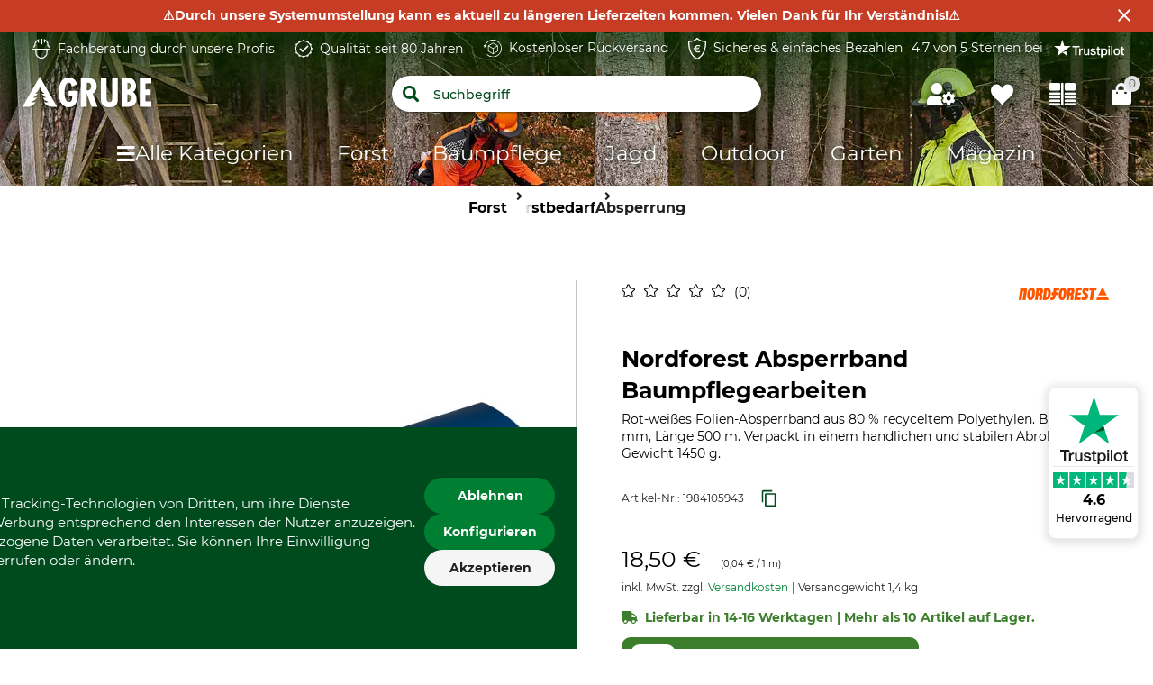

--- FILE ---
content_type: text/javascript
request_url: https://www.grube.at/504766a822c5bfd908a8795e9c804b7161fc57ae/assets/grube/js/72.app.js
body_size: 860
content:
(window.webpackJsonp=window.webpackJsonp||[]).push([[72],{661:function(t,i,s){"use strict";s.r(i);var r=function(){var t=this,i=t.$createElement,s=t._self._c||i;return s("transition",{attrs:{name:"trust-pilot-fade"}},[t.showBanner?s("a",{staticClass:"trust-pilot__wrapper",class:{"trust-pilot__wrapper--bottom-padding":!t.ucUserInteraction,"trust-pilot__wrapper--product-page":t.isProductPage&&t.isMobile,"trust-pilot__wrapper--product-page-mobile":t.isMobile},attrs:{href:t.trustPilot.url,target:"_blank"}},[s("div",{staticClass:"trust-pilot__icon-wrapper"},[s("div",{staticClass:"trust-pilot__icon-star d-flex d-center"},[s("img",{key:"trust-pilot-icon",staticClass:"trust-pilot__icon-star-img",attrs:{src:t.staticImagesUrl+"trustpilot_icon.svg",width:"55",alt:"trust-pilot-icon"}})]),t._v(" "),s("div",{staticClass:"trust-pilot__icon-text d-flex d-center"},[s("img",{key:"trust-pilot-icon-text",staticClass:"trust-pilot__icon-star-img",attrs:{src:t.staticImagesUrl+"trustpilot_text.svg",alt:"trust-pilot-icon"}})])]),t._v(" "),s("div",{staticClass:"trust-pilot__stars d-flex d-center"},[s("img",{key:"trust-pilot-stars",staticClass:"trust-pilot__icon-star-img",attrs:{src:t.trustPilotData.media.starSvg.url,alt:t.trustPilotData.unit.score.trustScore+t.$t("filters.rating.stars")}})]),t._v(" "),s("div",{staticClass:"trust-pilot__rating-number d-flex d-center"},[t._v("\n      "+t._s(t.trustPilotData.unit.score.trustScore)+"\n    ")]),t._v(" "),s("div",{staticClass:"trust-pilot__rating-text d-flex d-center"},[t._v("\n      "+t._s(t.trustPilotData.message.string)+"\n    ")])]):t._e()])};r._withStripped=!0;var e={name:"TrustPilot",mixins:[s(5).a],data:function(){return{trackingAccepted:!1,isMobile:this.$wn.breakpoint.isMobile,display:!0}},props:{trustPilot:Object},created:function(){this.isMobile&&(window.addEventListener("scroll",this.handleScroll),window.addEventListener("resize",this.resizeWindow))},beforeDestroy:function(){window.removeEventListener("scroll",this.handleScroll),window.addEventListener("resize",this.resizeWindow)},computed:{trustPilotData:function(){return this.trustPilot.data},showBanner:function(){return"basket"!==this.pageType&&this.display},ucUserInteraction:function(){return window.localStorage.getItem("uc_user_interaction")},isProductPage:function(){return"product-page"===this.pageType}},methods:{handleScroll:function(){this.display=window.scrollY<8},resizeWindow:function(){this.isMobile=this.$wn.breakpoint.isMobile}}},o=s(1),a=Object(o.a)(e,r,[],!1,null,null,null);a.options.__file="src/grube/components/trustPilot/trustPilot.vue";i.default=a.exports}}]);

--- FILE ---
content_type: image/svg+xml
request_url: https://www.grube.at/media/i/Benefit_Rueckversand_white-5857-0.svg
body_size: 1219
content:
<svg xmlns="http://www.w3.org/2000/svg" xmlns:xlink="http://www.w3.org/1999/xlink" width="28.461" height="27.698" viewBox="0 0 28.461 27.698">
  <defs>
    <clipPath id="clip-path">
      <rect id="Rechteck_1634" data-name="Rechteck 1634" width="28.461" height="27.698" transform="translate(0 0)" fill="#fff"/>
    </clipPath>
  </defs>
  <g id="Gruppe_1622" data-name="Gruppe 1622" transform="translate(0 -0.005)">
    <g id="Gruppe_1622-2" data-name="Gruppe 1622" transform="translate(0 0.005)" clip-path="url(#clip-path)">
      <path id="Pfad_503" data-name="Pfad 503" d="M24.512,4.186a13.9,13.9,0,0,0-4.255-2.949A14.132,14.132,0,0,0,15.039.021h-.006c-.065,0-.131,0-.2-.007s-.144-.008-.216-.008A13.783,13.783,0,0,0,3.054,6.231c-.111.158-.206.317-.3.471l0,0c-.279.5-.546,1.015-.794,1.542v0c-.026.058-.054.117-.084.18-.055.117-.112.238-.164.361L1.7,8.8.259,8.36A.2.2,0,0,0,.007,8.6l1.058,3.873a.2.2,0,0,0,.323.1L4.471,9.971A.2.2,0,0,0,4.4,9.626L2.831,9.144l.025-.05c.137-.274.278-.556.4-.836.271-.5.552-1.011.872-1.5l0,0c.151-.242.323-.476.488-.7A12.406,12.406,0,0,1,14.4,1.212h.339a12.9,12.9,0,0,1,4.839,1.025,12.64,12.64,0,0,1,7.71,11.6,12.189,12.189,0,0,1-2.414,7.456,12.81,12.81,0,0,1-1.94,2.083,13.1,13.1,0,0,1-4.959,2.664,12.76,12.76,0,0,1-2.807.466c-.411.015-.828.015-1.24,0a12.539,12.539,0,0,1-3.584-.72,12.974,12.974,0,0,1-3.232-1.7l0,0a11.36,11.36,0,0,1-.941-.744,2.69,2.69,0,0,0-.275-.239v-.08h-.17a.565.565,0,0,0-.483.179.673.673,0,0,0-.229.546v.018a.2.2,0,0,0,.047.129c.046.054.167.171.277.277l.045.043.009.008c.071.063.146.126.219.187s.145.122.213.183l.009.007c.261.205.43.333.516.391.11.082.219.159.325.233.074.052.145.1.213.151l.009.006a14.474,14.474,0,0,0,3.532,1.667,13.9,13.9,0,0,0,3.849.647q.191.005.381.005a13.637,13.637,0,0,0,8.771-3.189,14.175,14.175,0,0,0,4.331-6.369,13.852,13.852,0,0,0,.708-4.372,13.706,13.706,0,0,0-3.949-9.587" transform="translate(0 -0.005)" fill="#fff"/>
      <path id="Pfad_504" data-name="Pfad 504" d="M458.19,314.92l-.144-.064-2.537-1.479-.053-.032-.373-.218-.065-.037-.636-.371h-.016l-3.6-2.083-.136-.076-.116-.077-.142.071-.134.083-3.6,2.082h-.016l-3.664,2.136-.143.064-.126.084v9.015l.115.077.165.1h.018l3.636,2.1h.015l3.6,2.082.122.076.155.078.116-.077.134-.074,3.6-2.085h.016l3.67-2.124.138-.077.126-.083V315Zm-8.2,12.132-2.78-1.607-.093-.062-3.392-1.954v-7.138l1.9,1.109,2.361,1.362,2,1.158Zm.51-8.028-1.94-1.121h0l-3.773-2.181-.642-.369,2.967-1.708.1-.064,3.291-1.9.959.554h0l.958.554h0l3.163,1.832,1.275.734-2.967,1.705-.1.065Zm6.776,4.406-3.388,1.951-.1.064-2.78,1.607V319.92l3.352-1.94h.016l2.9-1.689Z" transform="translate(-435.842 -305.681)" fill="#fff"/>
    </g>
  </g>
</svg>


--- FILE ---
content_type: application/javascript
request_url: https://content.syndigo.com/site/8501cf26-c825-49e0-b50b-4058fec5ec17/syndi.min.mjs?cv=491316
body_size: 43730
content:
window.SYNDI=window.SYNDI||[];window.SYNDI.push({"root":"https://content.syndigo.com/site/common/1.0.537/","uriDataRoot":"https://content.syndigo.com/page/8501cf26-c825-49e0-b50b-4058fec5ec17/","siteid":"8501cf26-c825-49e0-b50b-4058fec5ec17","trackingRoot":"https://event.syndigo.cloud/event/","contentDomain":"https://content.syndigo.com/","customModules":["site/anchor/inline","tracking/storage/local"],"environment":"PRODUCTION","pageIdModule":"site/pageid","locale":"de-DE","waitForReadyState":2,"loadTimeout":30000,"hasCustomCss":false,"domainAllowList":[]});var Ko=Object.create;var Bn=Object.defineProperty;var Zo=Object.getOwnPropertyDescriptor;var Qo=Object.getOwnPropertyNames;var er=Object.getPrototypeOf,tr=Object.prototype.hasOwnProperty;var Je=(e,t)=>()=>(t||e((t={exports:{}}).exports,t),t.exports);var nr=(e,t,n,i)=>{if(t&&typeof t=="object"||typeof t=="function")for(let o of Qo(t))!tr.call(e,o)&&o!==n&&Bn(e,o,{get:()=>t[o],enumerable:!(i=Zo(t,o))||i.enumerable});return e};var Xe=(e,t,n)=>(n=e!=null?Ko(er(e)):{},nr(t||!e||!e.__esModule?Bn(n,"default",{value:e,enumerable:!0}):n,e));var Vn=Je((Kc,Gn)=>{Gn.exports=ir;function ir(e,t,n){return t<n?e<t?t:e>n?n:e:e<n?n:e>t?t:e}});var hi=Je((Ul,mi)=>{mi.exports=qr;var gi={class:"className",for:"htmlFor","http-equiv":"httpEquiv"};function qr(e){return function(t,n,i){for(var o in n)o in gi&&(n[gi[o]]=n[o],delete n[o]);return e(t,n,i)}}});var yi=Je((jl,bi)=>{var Jr=hi(),He=0,V=1,z=2,Et=3,U=4,O=5,Zt=6,Te=7,N=8,je=9,Be=10,et=11,Ie=12,Ue=13;bi.exports=function(e,t){t||(t={});var n=t.concat||function(o,r){return String(o)+String(r)};return t.attrToProp!==!1&&(e=Jr(e)),function(o){for(var r=V,s="",a=!1,d=arguments.length,f=[],c=0;c<o.length;c++)if(c<d-1){var g=arguments[c+1],m=E(o[c]),h=r;h===Be&&(h=N),h===je&&(h=N),h===Te&&(h=N),h===U&&(h=O),h===z?s==="/"?(m.push([z,"/",g]),s=""):m.push([z,g]):h===Ue&&t.comments?s+=String(g):h!==Ue&&m.push([He,h,g]),f.push.apply(f,m)}else f.push.apply(f,E(o[c]));for(var l=[null,{},[]],u=[[l,-1]],c=0;c<f.length;c++){var p=u[u.length-1][0],m=f[c],r=m[0];if(r===z&&/^\//.test(m[1])){var b=u[u.length-1][1];u.length>1&&(u.pop(),u[u.length-1][0][2][b]=e(p[0],p[1],p[2].length?p[2]:void 0))}else if(r===z){var y=[m[1],{},[]];p[2].push(y),u.push([y,p[2].length-1])}else if(r===O||r===He&&m[1]===O){for(var w="",v;c<f.length;c++)if(f[c][0]===O)w=n(w,f[c][1]);else if(f[c][0]===He&&f[c][1]===O)if(typeof f[c][2]=="object"&&!w)for(v in f[c][2])f[c][2].hasOwnProperty(v)&&!p[1][v]&&(p[1][v]=f[c][2][v]);else w=n(w,f[c][2]);else break;f[c][0]===et&&c++;for(var T=c;c<f.length;c++)if(f[c][0]===N||f[c][0]===O)p[1][w]?f[c][1]===""||(p[1][w]=n(p[1][w],f[c][1])):p[1][w]=i(f[c][1]);else if(f[c][0]===He&&(f[c][1]===N||f[c][1]===O))p[1][w]?f[c][2]===""||(p[1][w]=n(p[1][w],f[c][2])):p[1][w]=i(f[c][2]);else{w.length&&!p[1][w]&&c===T&&(f[c][0]===Et||f[c][0]===Ie)&&(p[1][w]=w.toLowerCase()),f[c][0]===Et&&c--;break}}else if(r===O)p[1][m[1]]=!0;else if(r===He&&m[1]===O)p[1][m[2]]=!0;else if(r===Et){if((m[1]||Zr(p[0]))&&u.length){var b=u[u.length-1][1];u.pop(),u[u.length-1][0][2][b]=e(p[0],p[1],p[2].length?p[2]:void 0)}}else if(r===He&&m[1]===V)m[2]===void 0||m[2]===null?m[2]="":m[2]||(m[2]=n("",m[2])),Array.isArray(m[2][0])?p[2].push.apply(p[2],m[2]):p[2].push(m[2]);else if(r===V)p[2].push(m[1]);else if(!(r===et||r===Ie))throw new Error("unhandled: "+r)}if(l[2].length>1&&/^\s*$/.test(l[2][0])&&l[2].shift(),l[2].length>2||l[2].length===2&&/\S/.test(l[2][1])){if(t.createFragment)return t.createFragment(l[2]);throw new Error("multiple root elements must be wrapped in an enclosing tag")}return Array.isArray(l[2][0])&&typeof l[2][0][0]=="string"&&Array.isArray(l[2][0][2])&&(l[2][0]=e(l[2][0][0],l[2][0][1],l[2][0][2])),l[2][0];function E(S){var x=[],k=!1;r===Te&&(r=U);for(var A=0;A<S.length;A++){var I=S.charAt(A);r===V&&I==="<"?(s.length&&x.push([V,s]),s="",r=z,k=!1):I===">"&&!Xr(r)&&r!==Ue?(r===z&&s.length?(x.push([z,s]),s==="style"?k=!0:s==="/style"&&(k=!1)):r===O?x.push([O,s]):r===N&&s.length&&x.push([N,s]),r===V&&k?s+=I:(x.push([Et,a]),a=!1,s=""),r=V):r===Ue&&/-$/.test(s)&&I==="-"?(t.comments&&x.push([N,s.substr(0,s.length-1)]),s="",a=!0,r=V):r===z&&/^!--$/.test(s)?(t.comments&&x.push([z,s],[O,"comment"],[et]),s=I,r=Ue):r===V||r===Ue?s+=I:r===z&&I==="/"&&s.length?a=!0:r===z&&/\s/.test(I)?(s.length&&x.push([z,s]),s==="style"?k=!0:s==="/style"&&(k=!1),s="",r=U):r===z?s+=I:r===U&&/[^\s"'=/]/.test(I)?(r=O,s=I):r===U&&/\s/.test(I)?(s.length&&x.push([O,s]),x.push([Ie])):r===O&&/\s/.test(I)?(x.push([O,s]),s="",r=Zt):r===O&&I==="="?(x.push([O,s],[et]),s="",r=Te):r===O&&I==="/"?(a=!0,s="",r=U):r===O?s+=I:(r===Zt||r===U)&&I==="="?(x.push([et]),r=Te):(r===Zt||r===U)&&!/\s/.test(I)?(x.push([Ie]),/[\w-]/.test(I)?(s+=I,r=O):I==="/"?a=!0:r=U):r===Te&&I==='"'?r=Be:r===Te&&I==="'"?r=je:r===Be&&I==='"'?(x.push([N,s],[Ie]),s="",r=U):r===je&&I==="'"?(x.push([N,s],[Ie]),s="",r=U):r===Te&&!/\s/.test(I)?(r=N,A--):r===N&&/\s/.test(I)?(x.push([N,s],[Ie]),s="",r=U):(r===N||r===je||r===Be)&&(s+=I)}return r===V&&s.length?(x.push([V,s]),s=""):r===N&&s.length?(x.push([N,s]),s=""):r===Be&&s.length?(x.push([N,s]),s=""):r===je&&s.length?(x.push([N,s]),s=""):r===O&&(x.push([O,s]),s=""),x}};function i(o){return typeof o=="function"||typeof o=="string"||o&&typeof o=="object"||o==null?o:n("",o)}};function Xr(e){return e===je||e===Be}var Kr=RegExp("^("+["area","base","br","col","command","embed","hr","img","input","keygen","link","meta","param","source","track","wbr"].join("|")+")(?:[.#][a-zA-Z0-9\x7F-\uFFFF_:-]+)*$");function Zr(e){return Kr.test(e)}});var xi=Je((Bl,wi)=>{var Qr=["allowfullscreen","async","autofocus","checked","compact","declare","default","defer","disabled","formnovalidate","hidden","inert","ismap","itemscope","multiple","multiple","muted","nohref","noresize","noshade","novalidate","nowrap","open","readonly","required","reversed","seamless","selected","sortable","truespeed","typemustmatch","contenteditable","spellcheck"];wi.exports=function(e){return Qr.indexOf(e)>-1}});var an=Je((hd,$i)=>{var Wi="Expected a function",Li=NaN,Ms="[object Symbol]",Ws=/^\s+|\s+$/g,$s=/^[-+]0x[0-9a-f]+$/i,zs=/^0b[01]+$/i,Fs=/^0o[0-7]+$/i,Hs=parseInt,Us=typeof global=="object"&&global&&global.Object===Object&&global,js=typeof self=="object"&&self&&self.Object===Object&&self,Bs=Us||js||Function("return this")(),Gs=Object.prototype,Vs=Gs.toString,Ys=Math.max,qs=Math.min,sn=function(){return Bs.Date.now()};function Js(e,t,n){var i,o,r,s,a,d,f=0,c=!1,g=!1,m=!0;if(typeof e!="function")throw new TypeError(Wi);t=Mi(t)||0,St(n)&&(c=!!n.leading,g="maxWait"in n,r=g?Ys(Mi(n.maxWait)||0,t):r,m="trailing"in n?!!n.trailing:m);function h(E){var S=i,x=o;return i=o=void 0,f=E,s=e.apply(x,S),s}function l(E){return f=E,a=setTimeout(b,t),c?h(E):s}function u(E){var S=E-d,x=E-f,k=t-S;return g?qs(k,r-x):k}function p(E){var S=E-d,x=E-f;return d===void 0||S>=t||S<0||g&&x>=r}function b(){var E=sn();if(p(E))return y(E);a=setTimeout(b,u(E))}function y(E){return a=void 0,m&&i?h(E):(i=o=void 0,s)}function w(){a!==void 0&&clearTimeout(a),f=0,i=d=o=a=void 0}function v(){return a===void 0?s:y(sn())}function T(){var E=sn(),S=p(E);if(i=arguments,o=this,d=E,S){if(a===void 0)return l(d);if(g)return a=setTimeout(b,t),h(d)}return a===void 0&&(a=setTimeout(b,t)),s}return T.cancel=w,T.flush=v,T}function Xs(e,t,n){var i=!0,o=!0;if(typeof e!="function")throw new TypeError(Wi);return St(n)&&(i="leading"in n?!!n.leading:i,o="trailing"in n?!!n.trailing:o),Js(e,t,{leading:i,maxWait:t,trailing:o})}function St(e){var t=typeof e;return!!e&&(t=="object"||t=="function")}function Ks(e){return!!e&&typeof e=="object"}function Zs(e){return typeof e=="symbol"||Ks(e)&&Vs.call(e)==Ms}function Mi(e){if(typeof e=="number")return e;if(Zs(e))return Li;if(St(e)){var t=typeof e.valueOf=="function"?e.valueOf():e;e=St(t)?t+"":t}if(typeof e!="string")return e===0?e:+e;e=e.replace(Ws,"");var n=zs.test(e);return n||Fs.test(e)?Hs(e.slice(2),n?2:8):$s.test(e)?Li:+e}$i.exports=Xs});var or=Xe(Vn(),1),rr="experience/hotspots",sr="experience/mosaic",ar="experience/power-page";var cr="framework/spworld",lr="site/anchor/inline",dr="site/pageid";var ie={urlPattern:"urlPattern",urlParameter:"urlParameter",windowVariable:"windowVariable",domElement:"domElement",property:"property",attribute:"attribute",addToCartButton:"addToCartButton",addToCartButtons:"addToCartButtons",price:"price",qty:"qty",brand:"brand",name:"name",category:"category",replacement:"replacement",casing:"casing",upper:"upper"},Le=(e,t)=>{let n={};try{n=e[t]||n}catch{}return n},Yn=e=>{let t=Le(e,lr);if(t.isReady)return t;let n=[];try{n=JSON.parse(t.rules)}catch{}return n.push({selector:"#wc-power-page:not(script)",position:"beforeend"}),window.Webcollage&&window.Webcollage.powerPageTargetSelector&&window.Webcollage.powerPageTargetSelector!=="#wc-power-page"&&n.push({selector:window.Webcollage.powerPageTargetSelector,position:"beforeend"}),n.push({selector:"#sp_inline_product",position:"beforeend"}),n.unshift({selector:"#sp_inline",position:"beforeend"}),n.unshift({selector:"#SP_ACPage",position:"beforeend"}),n.push({selector:"#ccs-inline-content",position:"afterbegin"}),n.push({selector:"#syndi_inline",position:"beforeend"}),t.rules=n,t.isReady=!0,t},qn=e=>{let t=Le(e,dr);if(t.isReady)return t;let n=[];try{n=JSON.parse(t.rules)}catch{}let i=[{type:"windowVariable",selector:"Webcollage.cpi",modifiers:[]},{type:"windowVariable",selector:"vsr_sku",modifiers:[]},{type:"windowVariable",selector:"sp_sku[0]",modifiers:[]},{type:"windowVariable",selector:"sp_sku",modifiers:[]},{type:"domElement",selector:"syndigo-powerpage",location:{type:"attribute",name:"pageid"},modifiers:[]},{type:"domElement",selector:"syndigo-mosaic",location:{type:"attribute",name:"pageid"},modifiers:[]},{type:"domElement",selector:"syndigo-hotspots",location:{type:"attribute",name:"pageid"},modifiers:[]}];return n=n.filter(o=>!o.selector||o.type==="domElement"&&!o.location?!1:(Array.isArray(o.modifiers)||(o.modifiers=[]),!0)),t.rules=n.concat(i),t.isReady=!0,t};var J=e=>{let t=Le(e,cr);if(t.isReady)return t;t.urlTarget=t.urlTarget==="_top"||t.urlTarget==="_self"?t.urlTarget:"_blank";let n={enabled:!1};try{n=JSON.parse(t.linkGate)}catch{}return t.linkGate=n,t.linkGate.enabled&&(t.linkGate.title=t.linkGate.title||"Visit External Link",t.linkGate.message=t.linkGate.message||"You are leaving the site to visit an external link",t.linkGate.actions.close={iconFgColor:"white"},t.linkGate.actions=t.linkGate.actions||{},t.linkGate.actions.ok=t.linkGate.actions.ok||{},t.linkGate.actions.ok.label=t.linkGate.actions.ok.label||"Visit External Link",t.linkGate.actions.ok.bgColor=t.linkGate.actions.ok.bgColor||"#3071a9",t.linkGate.actions.ok.fgColor=t.linkGate.actions.ok.fgColor||"white",t.linkGate.actions.cancel=t.linkGate.actions.cancel||{},t.linkGate.actions.cancel.label=t.linkGate.actions.cancel.label||"Cancel",t.linkGate.actions.cancel.bgColor=t.linkGate.actions.cancel.bgColor||"#eaeaea",t.linkGate.actions.cancel.fgColor=t.linkGate.actions.cancel.fgColor||"#0060a9"),delete t.enableBeacon,t.isReady=!0,t},Jn=e=>{let t=Le(e,ar);if(t.isReady)return t;try{t.disclaimerSetting=JSON.parse(t.disclaimerSetting)}catch{}return t.isReady=!0,t},Xn=e=>{let t=Le(e,rr);return t.isReady||(t.isReady=!0),t},we=e=>{let t=Le(e,sr);if(t.isReady)return t;let n={};try{n=JSON.parse(t.widgetIcons)}catch{}return t.widgetIcons=n,t.iconHeight=t.iconHeight||40,t.iconWidth=t.iconWidth||40,t.calloutContent=t.calloutContent||"",t.calloutStyle=t.calloutStyle||"",delete t.calloutSelector,delete t.useCustomElement,t.mosaicPosition=t.mosaicPosition||"top-left",t.icon=t.icon||"eye-circle",t.scrollWhenItemSelected=t.scrollWhenItemSelected||!1,t.fixedScrollPosition=t.fixedScrollPosition||0,t.defaultOpen=t.defaultOpen||!1,t.isReady=!0,t};var ht;function $t(){if(ht===void 0)try{let e=window.top.innerWidth;ht=!1}catch{ht=!0}return ht}function xe(){return $t()?window:window.top}function W(e){return typeof e=="function"}function zt(e){e=e.substr(0,4089);let t=new window.Image;t.width=1,t.border=0,t.src=e}var bt;function yt(e){if(bt===void 0){let t;try{t=window[e];let n="__syndigo_storage_test__";t.setItem(n,n),t.removeItem(n),bt=!0}catch(n){bt=n instanceof DOMException&&(n.code===22||n.code===1014||n.name==="QuotaExceededError"||n.name==="NS_ERROR_DOM_QUOTA_REACHED")&&t&&t.length!==0}}return bt}function X(){let e="0123456789ABCDEFGHIJKLMNOPQRSTUVWXYZabcdefghijklmnopqrstuvwxyz",t=e.split(""),n=new Array(36),i=0;for(let o=0;o<36;o++)if(o===8||o===13||o===18||o===23)n[o]="-";else if(o===14)n[o]="4";else{i<=2&&(i=33554432+Math.random()*16777216|0);let r=i&15;i=i>>4,n[o]=t[o===19?r&3|8:r]}return n.join("")}var Ke={OPT_IN:"opt-in",OPT_OUT:"opt-out",OFF:"off"},R={local_storage:"localStorage",sp_ssid:"sp_ssid",spid:"spid",syndi_holdout:"syndi_holdout",syndi_abtesting:"syndi_abtesting",syndi_pageid_timestamps:"syndi_pageid_timestamps",syndi_analytics_user_consent:"syndi_analytics_user_consent"};var ur={addToCart:{button_missing:"did not find addToCart button",price_missing:"price not found",qty_missing:"qty not found",caught_exception:"caught exception"},eventBus:{missing_parameter:"Missing mandatory parameter for the pixel"},framework:{timeout_document_ready:"timed out waiting for document ready",import_failure:"syndi failed to load dependencies"},tracking:{consent_choice_bool:"Syndigo: analytics consent choice MUST be a boolean"}};function ue(e){return!e.analyticsCollection||e.analyticsCollection===Ke.OFF?!1:typeof e.analyticsUserConsent=="boolean"?e.analyticsUserConsent:e.analyticsCollection===Ke.OPT_OUT?!0:(e.analyticsCollection===Ke.OPT_IN,!1)}function fr(e){window.localStorage.removeItem(R.sp_ssid),window.localStorage.removeItem(R.spid),window.localStorage.removeItem(R.syndi_holdout),window.localStorage.removeItem(R.syndi_abtesting),window.localStorage.removeItem(R.syndi_pageid_timestamps);for(let t in window.localStorage)t.startsWith("cpt_")&&window.localStorage.removeItem(t);e.tracking.sessionId=void 0,e.tracking.visitId=void 0,e.tracking.spid=void 0}function Kn(e){e.tracking.timestamp=Date.now();let t=J(e.moduleParameters);e.tracking.analyticsCollection=t.analyticsCollection||Ke.OPT_OUT;let n=window.localStorage.getItem(R.syndi_analytics_user_consent);(n==="true"||n==="false")&&(e.tracking.analyticsUserConsent=n==="true"),Zn(e.tracking),e.mediator.subscribe("content","new",function(){e.tracking.timestamp=Date.now(),K(e,"p")})}function Zn(e){ue(e)&&(e.spid=e.spid||Ht(R.spid,"^[0-9a-zA-Z-]{36}$")||X(),Ze(R.spid,e.spid),pr(e)||(e.sessionId=Date.now(),Ze(R.sp_ssid,e.sessionId)),e.visitId=e.visitId||X())}function Qn(e){let r,s=!1,a=function(){let d=Date.now()-r;d>66e4||(s&&mr(e,{t:Math.round(d/1e3,0)}),setTimeout(a,d<12e4?6e3:3e4))};r=Date.now(),a(),e.mediator.subscribe("heartbeat","start",function(){s=!0}),e.mediator.subscribe("heartbeat","stop",function(){s=!1}),e.mediator.subscribe("content","new",function(){r=Date.now()})}function Ft(e,t){typeof t!="boolean"?console.warn(ur.tracking.consent_choice_bool):(e.tracking.analyticsUserConsent=t,Ze(R.syndi_analytics_user_consent,""+t),e.tracking.analyticsUserConsent?Zn(e.tracking):fr(e))}function ei(e,t){if(!ue(e))return;let n={};try{n=JSON.parse(window.localStorage.getItem(R.syndi_pageid_timestamps))||{}}catch{}n[t]||(n[t]=Date.now(),Ze(R.syndi_pageid_timestamps,JSON.stringify(n)))}function pr(e){return e.sessionId=e.sessionId||Ht(R.sp_ssid,"^[0-9]+$"),(e.sessionId==="undefined"||Date.now()-e.sessionId>36e5)&&(e.sessionId=void 0),e.sessionId}function Ze(e,t){yt(R.local_storage)&&window.localStorage.setItem(e,t)}function Ht(e,t){if(!yt(R.local_storage))return;let n=window.localStorage.getItem(e);if(n===null&&(n=void 0),n!==!1)return t&&new RegExp(t).test(n)===!1&&(n=void 0),n}function K(e,t,n={}){if(!ue(e.tracking))return;n.dt===void 0&&(n.dt=(Date.now()-e.tracking.timestamp)/1e3),n.pt=e.pagetype,n.acm=e.tracking.analyticsCollection===Ke.OPT_IN?"oi":"oo";let i=gr(e,`${e.trackingRoot}${t}.gif`,n);t==="a"&&(n.a==="vcp"||n.a==="click-more")?fetch(i,{method:"GET",keepalive:!0}):zt(i)}function ti(e,t){let n=new URL(t);if(!ue(e.tracking))return n.toString();n.searchParams.set("u",e.tracking.spid),n.searchParams.set("siteid",e.siteid),n.searchParams.set("pageid",e.pageid),n.searchParams.set("s",e.tracking.sessionId),n.searchParams.set("v","v1.0.537"),n.searchParams.set("visitid",e.tracking.visitId);let i=ni(e),o=ii({...i,...e.tracking.customParams});for(let s of Object.keys(o))n.searchParams.set(s,o[s]);let r=xe();return n.searchParams.set("ref",r.document.referrer),n.searchParams.set("pageurl",r.document.location.href),n.toString()}function gr(e,t,n={}){let i=new URL(t);i.searchParams.set("u",e.tracking.spid),i.searchParams.set("siteid",e.siteid),i.searchParams.set("pageid",e.pageid),i.searchParams.set("s",e.tracking.sessionId),i.searchParams.set("v","v1.0.537"),i.searchParams.set("visitid",e.tracking.visitId);let o=ni(e),r=ii({...n,...o,...e.tracking.customParams});for(let a of Object.keys(r))i.searchParams.set(a,r[a]);let s=xe();return i.searchParams.set("ref",s.document.referrer),i.searchParams.set("r",Math.random()),i.searchParams.set("pageurl",s.document.location.href),i.toString()}function ni(e){if(!e.captureUrlParams)return{};if(e.tracking.capturedUrlParams)return e.tracking.capturedUrlParams;let t=e.captureUrlParams.split(","),n={},i=xe();return t.forEach(function(o){let r=o.trim(),s=new URL(i.location).searchParams.get(r),a="cpt_"+r;s?Ze(a,s):s=Ht(a,s),n[a]=s}),e.tracking.capturedUrlParams=n,n}function ii(e={}){let t={};for(let n in e)Object.prototype.hasOwnProperty.call(e,n)&&e[n]!==void 0&&!W(e[n])&&(t[n]=e[n]);return t}function Me(e,t,n,i){return i.dt=performance.now()/1e3,i.xt=e,i.epci=t,i.ci=n,i}function We(e,t){K(e,"a",t)}function oi(e,t){K(e,"ab",t)}function oe(e,t){K(e,"e",t)}function mr(e,t){K(e,"h",t)}function ri(e,t){K(e,"x",t)}function hr(e,t){return document.createElement(e,t)}function br(e,t,n){return document.createElementNS(e,t,n)}function yr(){return ve(document.createDocumentFragment())}function wr(e){return document.createTextNode(e)}function xr(e){return document.createComment(e)}function vr(e,t,n){if(re(e)){let i=e;for(;i&&re(i);)i=ve(i).parent;e=i??e}re(t)&&(t=ve(t,e)),n&&re(n)&&(n=ve(n).firstChildNode),e.insertBefore(t,n)}function Er(e,t){e.removeChild(t)}function Tr(e,t){re(t)&&(t=ve(t,e)),e.appendChild(t)}function si(e){if(re(e)){for(;e&&re(e);)e=ve(e).parent;return e??null}return e.parentNode}function Ir(e){var t;if(re(e)){let n=ve(e),i=si(n);if(i&&n.lastChildNode){let o=Array.from(i.childNodes),r=o.indexOf(n.lastChildNode);return(t=o[r+1])!==null&&t!==void 0?t:null}return null}return e.nextSibling}function Sr(e){return e.tagName}function Cr(e,t){e.textContent=t}function kr(e){return e.textContent}function _r(e){return e.nodeType===1}function Or(e){return e.nodeType===3}function Ar(e){return e.nodeType===8}function re(e){return e.nodeType===11}function ve(e,t){var n,i,o;let r=e;return(n=r.parent)!==null&&n!==void 0||(r.parent=t??null),(i=r.firstChildNode)!==null&&i!==void 0||(r.firstChildNode=e.firstChild),(o=r.lastChildNode)!==null&&o!==void 0||(r.lastChildNode=e.lastChild),r}var wt={createElement:hr,createElementNS:br,createTextNode:wr,createDocumentFragment:yr,createComment:xr,insertBefore:vr,removeChild:Er,appendChild:Tr,parentNode:si,nextSibling:Ir,tagName:Sr,setTextContent:Cr,getTextContent:kr,isElement:_r,isText:Or,isComment:Ar,isDocumentFragment:re};function H(e,t,n,i,o){let r=t===void 0?void 0:t.key;return{sel:e,data:t,children:n,text:i,elm:o,key:r}}var $e=Array.isArray;function ze(e){return typeof e=="string"||typeof e=="number"||e instanceof String||e instanceof Number}function xt(e){return e===void 0}function $(e){return e!==void 0}var Ut=H("",{},[],void 0,void 0);function Qe(e,t){var n,i;let o=e.key===t.key,r=((n=e.data)===null||n===void 0?void 0:n.is)===((i=t.data)===null||i===void 0?void 0:i.is),s=e.sel===t.sel,a=!e.sel&&e.sel===t.sel?typeof e.text==typeof t.text:!0;return s&&o&&r&&a}function Pr(){throw new Error("The document fragment is not supported on this platform.")}function Dr(e,t){return e.isElement(t)}function Rr(e,t){return e.isDocumentFragment(t)}function Nr(e,t,n){var i;let o={};for(let r=t;r<=n;++r){let s=(i=e[r])===null||i===void 0?void 0:i.key;s!==void 0&&(o[s]=r)}return o}var Lr=["create","update","remove","destroy","pre","post"];function jt(e,t,n){let i={create:[],update:[],remove:[],destroy:[],pre:[],post:[]},o=t!==void 0?t:wt;for(let l of Lr)for(let u of e){let p=u[l];p!==void 0&&i[l].push(p)}function r(l){let u=l.id?"#"+l.id:"",p=l.getAttribute("class"),b=p?"."+p.split(" ").join("."):"";return H(o.tagName(l).toLowerCase()+u+b,{},[],void 0,l)}function s(l){return H(void 0,{},[],void 0,l)}function a(l,u){return function(){if(--u===0){let b=o.parentNode(l);b!==null&&o.removeChild(b,l)}}}function d(l,u){var p,b,y,w;let v,T=l.data;if(T!==void 0){let x=(p=T.hook)===null||p===void 0?void 0:p.init;$(x)&&(x(l),T=l.data)}let E=l.children,S=l.sel;if(S==="!")xt(l.text)&&(l.text=""),l.elm=o.createComment(l.text);else if(S==="")l.elm=o.createTextNode(l.text);else if(S!==void 0){let x=S.indexOf("#"),k=S.indexOf(".",x),A=x>0?x:S.length,I=k>0?k:S.length,M=x!==-1||k!==-1?S.slice(0,Math.min(A,I)):S,G=l.elm=$(T)&&$(v=T.ns)?o.createElementNS(v,M,T):o.createElement(M,T);for(A<I&&G.setAttribute("id",S.slice(A+1,I)),k>0&&G.setAttribute("class",S.slice(I+1).replace(/\./g," ")),v=0;v<i.create.length;++v)i.create[v](Ut,l);if(ze(l.text)&&(!$e(E)||E.length===0)&&o.appendChild(G,o.createTextNode(l.text)),$e(E))for(v=0;v<E.length;++v){let jn=E[v];jn!=null&&o.appendChild(G,d(jn,u))}let mt=l.data.hook;$(mt)&&((b=mt.create)===null||b===void 0||b.call(mt,Ut,l),mt.insert&&u.push(l))}else if(!((y=n?.experimental)===null||y===void 0)&&y.fragments&&l.children){for(l.elm=((w=o.createDocumentFragment)!==null&&w!==void 0?w:Pr)(),v=0;v<i.create.length;++v)i.create[v](Ut,l);for(v=0;v<l.children.length;++v){let x=l.children[v];x!=null&&o.appendChild(l.elm,d(x,u))}}else l.elm=o.createTextNode(l.text);return l.elm}function f(l,u,p,b,y,w){for(;b<=y;++b){let v=p[b];v!=null&&o.insertBefore(l,d(v,w),u)}}function c(l){var u,p;let b=l.data;if(b!==void 0){(p=(u=b?.hook)===null||u===void 0?void 0:u.destroy)===null||p===void 0||p.call(u,l);for(let y=0;y<i.destroy.length;++y)i.destroy[y](l);if(l.children!==void 0)for(let y=0;y<l.children.length;++y){let w=l.children[y];w!=null&&typeof w!="string"&&c(w)}}}function g(l,u,p,b){for(var y,w;p<=b;++p){let v,T,E=u[p];if(E!=null)if($(E.sel)){c(E),v=i.remove.length+1,T=a(E.elm,v);for(let x=0;x<i.remove.length;++x)i.remove[x](E,T);let S=(w=(y=E?.data)===null||y===void 0?void 0:y.hook)===null||w===void 0?void 0:w.remove;$(S)?S(E,T):T()}else E.children?(c(E),g(l,E.children,0,E.children.length-1)):o.removeChild(l,E.elm)}}function m(l,u,p,b){let y=0,w=0,v=u.length-1,T=u[0],E=u[v],S=p.length-1,x=p[0],k=p[S],A,I,M,G;for(;y<=v&&w<=S;)T==null?T=u[++y]:E==null?E=u[--v]:x==null?x=p[++w]:k==null?k=p[--S]:Qe(T,x)?(h(T,x,b),T=u[++y],x=p[++w]):Qe(E,k)?(h(E,k,b),E=u[--v],k=p[--S]):Qe(T,k)?(h(T,k,b),o.insertBefore(l,T.elm,o.nextSibling(E.elm)),T=u[++y],k=p[--S]):Qe(E,x)?(h(E,x,b),o.insertBefore(l,E.elm,T.elm),E=u[--v],x=p[++w]):(A===void 0&&(A=Nr(u,y,v)),I=A[x.key],xt(I)?(o.insertBefore(l,d(x,b),T.elm),x=p[++w]):xt(A[k.key])?(o.insertBefore(l,d(k,b),o.nextSibling(E.elm)),k=p[--S]):(M=u[I],M.sel!==x.sel?o.insertBefore(l,d(x,b),T.elm):(h(M,x,b),u[I]=void 0,o.insertBefore(l,M.elm,T.elm)),x=p[++w]));w<=S&&(G=p[S+1]==null?null:p[S+1].elm,f(l,G,p,w,S,b)),y<=v&&g(l,u,y,v)}function h(l,u,p){var b,y,w,v,T,E,S,x;let k=(b=u.data)===null||b===void 0?void 0:b.hook;(y=k?.prepatch)===null||y===void 0||y.call(k,l,u);let A=u.elm=l.elm;if(l===u)return;if(u.data!==void 0||$(u.text)&&u.text!==l.text){(w=u.data)!==null&&w!==void 0||(u.data={}),(v=l.data)!==null&&v!==void 0||(l.data={});for(let G=0;G<i.update.length;++G)i.update[G](l,u);(S=(E=(T=u.data)===null||T===void 0?void 0:T.hook)===null||E===void 0?void 0:E.update)===null||S===void 0||S.call(E,l,u)}let I=l.children,M=u.children;xt(u.text)?$(I)&&$(M)?I!==M&&m(A,I,M,p):$(M)?($(l.text)&&o.setTextContent(A,""),f(A,null,M,0,M.length-1,p)):$(I)?g(A,I,0,I.length-1):$(l.text)&&o.setTextContent(A,""):l.text!==u.text&&($(I)&&g(A,I,0,I.length-1),o.setTextContent(A,u.text)),(x=k?.postpatch)===null||x===void 0||x.call(k,l,u)}return function(u,p){let b,y,w,v=[];for(b=0;b<i.pre.length;++b)i.pre[b]();for(Dr(o,u)?u=r(u):Rr(o,u)&&(u=s(u)),Qe(u,p)?h(u,p,v):(y=u.elm,w=o.parentNode(y),d(p,v),w!==null&&(o.insertBefore(w,p.elm,o.nextSibling(y)),g(w,[u],0,0))),b=0;b<v.length;++b)v[b].data.hook.insert(v[b]);for(b=0;b<i.post.length;++b)i.post[b]();return p}}function Fe(e,t,n){if(e.ns="http://www.w3.org/2000/svg",n!=="foreignObject"&&t!==void 0)for(let i=0;i<t.length;++i){let o=t[i];if(typeof o=="string")continue;let r=o.data;r!==void 0&&Fe(r,o.children,o.sel)}}function Ee(e,t,n){let i={},o,r,s;if(n!==void 0?(t!==null&&(i=t),$e(n)?o=n:ze(n)?r=n.toString():n&&n.sel&&(o=[n])):t!=null&&($e(t)?o=t:ze(t)?r=t.toString():t&&t.sel?o=[t]:i=t),o!==void 0)for(s=0;s<o.length;++s)ze(o[s])&&(o[s]=H(void 0,void 0,void 0,o[s],void 0));return e.startsWith("svg")&&(e.length===3||e[3]==="."||e[3]==="#")&&Fe(i,o,e),H(e,i,o,r,void 0)}function vt(e,t){var n;let i=(n=t.data)===null||n===void 0?void 0:n.ns;e.data.fn=t.data.fn,e.data.args=t.data.args,t.data=e.data,t.children=e.children,t.text=e.text,t.elm=e.elm,i&&Fe(t.data,t.children,t.sel)}function Mr(e){let t=e.data,n=t.fn(...t.args);vt(n,e)}function Wr(e,t){let n,i=e.data,o=t.data,r=i.args,s=o.args;if(i.fn!==o.fn||r.length!==s.length){vt(o.fn(...s),t);return}for(n=0;n<s.length;++n)if(r[n]!==s[n]){vt(o.fn(...s),t);return}vt(e,t)}var Bt=function(t,n,i,o){return o===void 0&&(o=i,i=n,n=void 0),Ee(t,{key:n,hook:{init:Mr,prepatch:Wr},fn:i,args:o})};function Q(e,t){let n=t!==void 0?t:wt,i;if(n.isElement(e)){let o=e.id?"#"+e.id:"",r=e.getAttribute("class"),s=r?"."+r.split(" ").join("."):"",a=n.tagName(e).toLowerCase()+o+s,d={},f={},c={},g=[],m,h,l,u=e.attributes,p=e.childNodes;for(h=0,l=u.length;h<l;h++)m=u[h].nodeName,m.startsWith("data-")?f[m.slice(5)]=u[h].nodeValue||"":m!=="id"&&m!=="class"&&(d[m]=u[h].nodeValue);for(h=0,l=p.length;h<l;h++)g.push(Q(p[h],t));return Object.keys(d).length>0&&(c.attrs=d),Object.keys(f).length>0&&(c.dataset=f),a.startsWith("svg")&&(a.length===3||a[3]==="."||a[3]==="#")&&Fe(c,g,a),H(a,c,g,void 0,e)}else return n.isText(e)?(i=n.getTextContent(e),H(void 0,void 0,void 0,i,e)):n.isComment(e)?(i=n.getTextContent(e),H("!",{},[],i,e)):H("",{},[],void 0,e)}var $r="http://www.w3.org/1999/xlink",zr="http://www.w3.org/2000/xmlns/",Fr="http://www.w3.org/XML/1998/namespace";function ci(e,t){let n,i=t.elm,o=e.data.attrs,r=t.data.attrs;if(!(!o&&!r)&&o!==r){o=o||{},r=r||{};for(n in r){let s=r[n];o[n]!==s&&(s===!0?i.setAttribute(n,""):s===!1?i.removeAttribute(n):n.charCodeAt(0)!==120?i.setAttribute(n,s):n.charCodeAt(3)===58?i.setAttributeNS(Fr,n,s):n.charCodeAt(5)===58?n.charCodeAt(1)===109?i.setAttributeNS(zr,n,s):i.setAttributeNS($r,n,s):i.setAttribute(n,s))}for(n in o)n in r||i.removeAttribute(n)}}var Gt={create:ci,update:ci};function li(e,t){let n,i,o=t.elm,r=e.data.class,s=t.data.class;if(!(!r&&!s)&&r!==s){r=r||{},s=s||{};for(i in r)r[i]&&!Object.prototype.hasOwnProperty.call(s,i)&&o.classList.remove(i);for(i in s)n=s[i],n!==r[i]&&o.classList[n?"add":"remove"](i)}}var Vt={create:li,update:li};function di(e,t,n){if(typeof e=="function")e.call(t,n,t);else if(typeof e=="object")for(let i=0;i<e.length;i++)di(e[i],t,n)}function Hr(e,t){let n=e.type,i=t.data.on;i&&i[n]&&di(i[n],t,e)}function Ur(){return function e(t){Hr(t,e.vnode)}}function Yt(e,t){let n=e.data.on,i=e.listener,o=e.elm,r=t&&t.data.on,s=t&&t.elm,a;if(n!==r){if(n&&i)if(r)for(a in n)r[a]||o.removeEventListener(a,i,!1);else for(a in n)o.removeEventListener(a,i,!1);if(r){let d=t.listener=e.listener||Ur();if(d.vnode=t,n)for(a in r)n[a]||s.addEventListener(a,d,!1);else for(a in r)s.addEventListener(a,d,!1)}}}var qt={create:Yt,update:Yt,destroy:Yt};function ui(e,t){let n,i,o,r=t.elm,s=e.data.props,a=t.data.props;if(!(!s&&!a)&&s!==a){s=s||{},a=a||{};for(n in a)i=a[n],o=s[n],o!==i&&(n!=="value"||r[n]!==i)&&(r[n]=i)}}var Jt={create:ui,update:ui};var fi=typeof window?.requestAnimationFrame=="function"?window.requestAnimationFrame.bind(window):setTimeout,jr=function(e){fi(function(){fi(e)})},Xt=!1;function Br(e,t,n){jr(function(){e[t]=n})}function pi(e,t){let n,i,o=t.elm,r=e.data.style,s=t.data.style;if(!r&&!s||r===s)return;r=r||{},s=s||{};let a="delayed"in r;for(i in r)i in s||(i[0]==="-"&&i[1]==="-"?o.style.removeProperty(i):o.style[i]="");for(i in s)if(n=s[i],i==="delayed"&&s.delayed)for(let d in s.delayed)n=s.delayed[d],(!a||n!==r.delayed[d])&&Br(o.style,d,n);else i!=="remove"&&n!==r[i]&&(i[0]==="-"&&i[1]==="-"?o.style.setProperty(i,n):o.style[i]=n)}function Gr(e){let t,n,i=e.elm,o=e.data.style;if(!(!o||!(t=o.destroy)))for(n in t)i.style[n]=t[n]}function Vr(e,t){let n=e.data.style;if(!n||!n.remove){t();return}Xt||(e.elm.offsetLeft,Xt=!0);let i,o=e.elm,r=0,s=n.remove,a=0,d=[];for(i in s)d.push(i),o.style[i]=s[i];let c=getComputedStyle(o)["transition-property"].split(", ");for(;r<c.length;++r)d.indexOf(c[r])!==-1&&a++;o.addEventListener("transitionend",function(g){g.target===o&&--a,a===0&&t()})}function Yr(){Xt=!1}var Kt={pre:Yr,create:pi,update:pi,destroy:Gr,remove:Vr};var vi=Xe(yi(),1),Qt=Xe(xi(),1);function en(e,t={}){let n=t.directive||"@";function i(s,a,d){if(s==="!--")return Ee("!",a.comment);d&&d.length&&(d.length===1?d=d[0]:d=[].concat.apply([],d));let f=Object.keys(a);if(!f||!f.length)return Ee(s,d);let c={};for(let g=0,m=f.length;m>g;g++){let h=f[g];if(h.indexOf(n)===0){let u=h.slice(1).split(":");(u[0]!=="attrs"||(0,Qt.default)(u[1]))&&a[h]==="false"&&(a[h]=!1);let p=c;for(let b=0,y=u.length,w=y-1;b<y;b++){let v=u[b];b===w?p[v]=a[h]:p[v]?p=p[v]:p=p[v]={}}}else(0,Qt.default)(h)&&a[h]==="false"&&(a[h]=!1),c.attrs||(c.attrs={}),c.attrs[h]=a[h]}return Ee(s,c,d)}let o=jt(e||[]),r=(0,vi.default)(i,{comments:!0,attrToProp:!1});return r.update=function(a,d){return o(a,d)},r.thunk=Bt,r}var C=en([Gt,qt,Vt,Jt,Kt]);var es=["input:not([inert])","select:not([inert])","textarea:not([inert])","a[href]:not([inert])","button:not([inert])","[tabindex]:not(slot):not([inert])","audio[controls]:not([inert])","video[controls]:not([inert])",'[contenteditable]:not([contenteditable="false"]):not([inert])',"details>summary:first-of-type:not([inert])","details:not([inert])"],tn=es.join(","),Ii=typeof Element>"u",tt=Ii?function(){}:Element.prototype.matches||Element.prototype.msMatchesSelector||Element.prototype.webkitMatchesSelector,Tt=!Ii&&Element.prototype.getRootNode?function(e){var t;return e==null||(t=e.getRootNode)===null||t===void 0?void 0:t.call(e)}:function(e){return e?.ownerDocument},It=function e(t,n){var i;n===void 0&&(n=!0);var o=t==null||(i=t.getAttribute)===null||i===void 0?void 0:i.call(t,"inert"),r=o===""||o==="true",s=r||n&&t&&e(t.parentNode);return s},ts=function(t){var n,i=t==null||(n=t.getAttribute)===null||n===void 0?void 0:n.call(t,"contenteditable");return i===""||i==="true"},ns=function(t,n,i){if(It(t))return[];var o=Array.prototype.slice.apply(t.querySelectorAll(tn));return n&&tt.call(t,tn)&&o.unshift(t),o=o.filter(i),o},is=function e(t,n,i){for(var o=[],r=Array.from(t);r.length;){var s=r.shift();if(!It(s,!1))if(s.tagName==="SLOT"){var a=s.assignedElements(),d=a.length?a:s.children,f=e(d,!0,i);i.flatten?o.push.apply(o,f):o.push({scopeParent:s,candidates:f})}else{var c=tt.call(s,tn);c&&i.filter(s)&&(n||!t.includes(s))&&o.push(s);var g=s.shadowRoot||typeof i.getShadowRoot=="function"&&i.getShadowRoot(s),m=!It(g,!1)&&(!i.shadowRootFilter||i.shadowRootFilter(s));if(g&&m){var h=e(g===!0?s.children:g.children,!0,i);i.flatten?o.push.apply(o,h):o.push({scopeParent:s,candidates:h})}else r.unshift.apply(r,s.children)}}return o},Si=function(t){return!isNaN(parseInt(t.getAttribute("tabindex"),10))},Ci=function(t){if(!t)throw new Error("No node provided");return t.tabIndex<0&&(/^(AUDIO|VIDEO|DETAILS)$/.test(t.tagName)||ts(t))&&!Si(t)?0:t.tabIndex},os=function(t,n){var i=Ci(t);return i<0&&n&&!Si(t)?0:i},rs=function(t,n){return t.tabIndex===n.tabIndex?t.documentOrder-n.documentOrder:t.tabIndex-n.tabIndex},ki=function(t){return t.tagName==="INPUT"},ss=function(t){return ki(t)&&t.type==="hidden"},as=function(t){var n=t.tagName==="DETAILS"&&Array.prototype.slice.apply(t.children).some(function(i){return i.tagName==="SUMMARY"});return n},cs=function(t,n){for(var i=0;i<t.length;i++)if(t[i].checked&&t[i].form===n)return t[i]},ls=function(t){if(!t.name)return!0;var n=t.form||Tt(t),i=function(a){return n.querySelectorAll('input[type="radio"][name="'+a+'"]')},o;if(typeof window<"u"&&typeof window.CSS<"u"&&typeof window.CSS.escape=="function")o=i(window.CSS.escape(t.name));else try{o=i(t.name)}catch(s){return console.error("Looks like you have a radio button with a name attribute containing invalid CSS selector characters and need the CSS.escape polyfill: %s",s.message),!1}var r=cs(o,t.form);return!r||r===t},ds=function(t){return ki(t)&&t.type==="radio"},us=function(t){return ds(t)&&!ls(t)},fs=function(t){var n,i=t&&Tt(t),o=(n=i)===null||n===void 0?void 0:n.host,r=!1;if(i&&i!==t){var s,a,d;for(r=!!((s=o)!==null&&s!==void 0&&(a=s.ownerDocument)!==null&&a!==void 0&&a.contains(o)||t!=null&&(d=t.ownerDocument)!==null&&d!==void 0&&d.contains(t));!r&&o;){var f,c,g;i=Tt(o),o=(f=i)===null||f===void 0?void 0:f.host,r=!!((c=o)!==null&&c!==void 0&&(g=c.ownerDocument)!==null&&g!==void 0&&g.contains(o))}}return r},Ei=function(t){var n=t.getBoundingClientRect(),i=n.width,o=n.height;return i===0&&o===0},ps=function(t,n){var i=n.displayCheck,o=n.getShadowRoot;if(getComputedStyle(t).visibility==="hidden")return!0;var r=tt.call(t,"details>summary:first-of-type"),s=r?t.parentElement:t;if(tt.call(s,"details:not([open]) *"))return!0;if(!i||i==="full"||i==="legacy-full"){if(typeof o=="function"){for(var a=t;t;){var d=t.parentElement,f=Tt(t);if(d&&!d.shadowRoot&&o(d)===!0)return Ei(t);t.assignedSlot?t=t.assignedSlot:!d&&f!==t.ownerDocument?t=f.host:t=d}t=a}if(fs(t))return!t.getClientRects().length;if(i!=="legacy-full")return!0}else if(i==="non-zero-area")return Ei(t);return!1},gs=function(t){if(/^(INPUT|BUTTON|SELECT|TEXTAREA)$/.test(t.tagName))for(var n=t.parentElement;n;){if(n.tagName==="FIELDSET"&&n.disabled){for(var i=0;i<n.children.length;i++){var o=n.children.item(i);if(o.tagName==="LEGEND")return tt.call(n,"fieldset[disabled] *")?!0:!o.contains(t)}return!0}n=n.parentElement}return!1},ms=function(t,n){return!(n.disabled||It(n)||ss(n)||ps(n,t)||as(n)||gs(n))},Ti=function(t,n){return!(us(n)||Ci(n)<0||!ms(t,n))},hs=function(t){var n=parseInt(t.getAttribute("tabindex"),10);return!!(isNaN(n)||n>=0)},bs=function e(t){var n=[],i=[];return t.forEach(function(o,r){var s=!!o.scopeParent,a=s?o.scopeParent:o,d=os(a,s),f=s?e(o.candidates):a;d===0?s?n.push.apply(n,f):n.push(a):i.push({documentOrder:r,tabIndex:d,item:o,isScope:s,content:f})}),i.sort(rs).reduce(function(o,r){return r.isScope?o.push.apply(o,r.content):o.push(r.content),o},[]).concat(n)},_i=function(t,n){n=n||{};var i;return n.getShadowRoot?i=is([t],n.includeContainer,{filter:Ti.bind(null,n),flatten:!1,getShadowRoot:n.getShadowRoot,shadowRootFilter:hs}):i=ns(t,n.includeContainer,Ti.bind(null,n)),bs(i)};var Oi=":host{--content-z-index:var(--syndiMosaicContentZIndex, 99999)}.mosaic-position{position:relative;inline-size:1px;block-size:1px;--ribbon-z-index:var(--syndiMosaicRibbonZIndex, var(--content-z-index));--ribbon-inset-inline-start:var(--syndiMosaicRibbonInsetInlineStart, 0px);--ribbon-inset-block-start:var(--syndiMosaicRibbonInsetBlockStart, 0px)}.mosaic-ribbon{display:block;position:absolute;inset-inline-start:var(--ribbon-inset-inline-start);inset-block-start:var(--ribbon-inset-block-start);min-inline-size:min(95vi,320px);block-size:46px;border-radius:100px;overflow:hidden;z-index:var(--ribbon-z-index)}.mosaic-ribbon-stationary{position:absolute;display:flex;inset-inline-start:0;z-index:1}button.mosaic-ribbon-eye>syndigo-svg-icon{color:var(--syndiMosaicBoardStyleMenuIconBackgroundColor,#3071a9)}.mosaic-content{position:absolute;inset-block-start:0px;inset-inline-start:0px}button.mosaic-iconbutton{border:0;border-radius:var(--syndiMosaicMenuIconBorderRadius,50%);outline:0;margin:0;padding:0;background-color:transparent;transition:transform .3s}button.mosaic-ribbon-internal.mosaic-iconbutton syndigo-svg-icon{fill:#565758;color:transparent}button.mosaic-ribbon-internal.mosaic-iconbutton:focus,button.mosaic-ribbon-internal.mosaic-iconbutton:hover{position:relative;transform:translateY(2px)}button.mosaic-ribbon-internal :is(.mosaic-iconbutton:hover syndigo-svg-icon,.mosaic-iconbutton:focus syndigo-svg-icon,.mosaic-iconbutton:active syndigo-svg-icon,.mosaic-iconbutton.mosaic-selected syndigo-svg-icon){fill:#3047ac}button.mosaic-ribbon-eye{z-index:1;inline-size:var(--syndiMosaicMenuIconWidth,40px);block-size:var(--syndiMosaicMenuIconHeight,40px);inset-inline-start:0;box-shadow:var(--syndiMosaicMenuIconBoxShadow,0 1px 4px 0 rgba(0,0,0,.5));-webkit-tap-highlight-color:rgba(255,255,255,0);margin-block-start:3px;transition:all .3s ease-in-out}button.mosaic-ribbon-eye:focus,button.mosaic-ribbon-eye:hover{margin-inline-start:3px;outline:solid 3px}button.mosaic-ribbon-eye:active{outline:0}.mosaic-ribbon-stripe-menu{display:block;position:absolute;padding-inline-start:20px;text-align:start;z-index:0;inset-block-start:6px;inset-inline-start:-360px;background-color:#f0f0f0;border:1px solid transparent;block-size:30px;box-shadow:0 1px 4px 0 rgba(0,0,0,.5);font-size:10px;transition:left .7s cubic-bezier(.4, 0, .2, 1);overflow:hidden}button.mosaic-ribbon-internal{inline-size:28px;block-size:28px}.mosaic-ribbon-popover{position:absolute;inline-size:960px;inset-block-start:48px;min-inline-size:min(95vi,320px);max-inline-size:85vi;padding:12px;background-color:#fff;box-shadow:0 2px 5px 0 rgba(0,0,0,.5);border:solid 1px #ccc;z-index:var(--content-z-index);display:grid;grid-template-rows:32px 1fr 32px}.mosaic-header-button{background-color:transparent;border:none;padding-block-start:2px;margin:0;inline-size:26px;block-size:26px;display:flex;justify-content:center;align-items:center}button.mosaic-header-button:focus,button.mosaic-header-button:hover{border:solid 1px}.mosaic-ribbon-popover:fullscreen .mosaic-header-button.close-button{display:none}.mosaic-ribbon-popover-footer,.mosaic-ribbon-popover-header{display:flex;flex-direction:row;justify-content:flex-end}.mosaic-ribbon-popover-header{block-size:25px;inline-size:100%;align-items:center}.mosaic-ribbon-popover-footer{align-items:flex-end}.mosaic-ribbon-popover-scrollable{inline-size:100%;max-inline-size:calc(100% - 12px);overflow-y:auto}.mosaic-ribbon-popover-triangle{block-size:14px;inline-size:29px;overflow:hidden;position:absolute;inset-block-start:-14px;margin-inline-start:-29px}.mosaic-ribbon-popover-triangle::after{content:'';display:block;inline-size:20px;block-size:20px;border:solid 1px #ccc;box-shadow:-1px 0 1px 0 rgba(0,0,0,.1);transform:rotate(45deg);margin:auto;margin-block-start:5px;background-color:#fff}syndigo-mosaic{z-index:var(--content-z-index)}.mosaic-overlay{position:fixed;inset-block-start:0;inset-inline-start:0;inline-size:100%;block-size:100%;background:rgba(255,255,255,.6);z-index:var(--content-z-index)}";var ee=":host{--syndiDefaultFontFamily:'wcOpenSans',Arial,Verdana,Helvetica,sans-serif;font-family:var(--syndiDefaultFontFamily)}:host *{box-sizing:border-box}*,:after,:before{box-sizing:inherit}p.ql-indent-1{padding-inline-start:3em!important}li.ql-indent-1{margin-inline-start:3em!important}.ql-align-center{text-align:center!important}.ql-align-justify{text-align:justify!important}.ql-align-right{text-align:end!important}.ql-inline-block{display:inline-block!important}.syndigo-powerpage-grid-widget:fullscreen{inline-size:100%;block-size:100%;background-color:#fff}button{cursor:pointer;-webkit-user-select:none;-moz-user-select:none;user-select:none;touch-action:manipulation}img,picture{-webkit-user-select:none;-moz-user-select:none;user-select:none;-webkit-user-drag:none;-webkit-tap-highlight-color:transparent}button.syndigo-iconbutton{display:flex;justify-content:center;align-items:center;margin:0;padding:0;color:var(--syndiCommonElementControlsColor)}.syndigo-visually-hidden{border:0;clip:rect(0 0 0 0);clip:rect(0,0,0,0);block-size:1px;margin:-1px;overflow:hidden;padding:0;position:absolute;inline-size:1px;white-space:nowrap;display:block}";function Se(e){let t=e.translations.Common["powered-by-text"].replace("%s","");return C`<div class="syndigo-watermark" style="display: flex; align-items: center;">       
        <span style="font-family: sans-serif; font-size: 10px; font-style: italic; padding-inline-end: 4px; padding-block-start: 3px;">${t}</span>
        <img style="inline-size: 80px; block-size: auto;" loading="lazy" src="${window.SYNDI.getContentDomain()}/asset/icons/syndigo.svg" alt="syndigo" />
    </div>`}function Ce(e){let t=J(e.moduleParameters);return t.fullscreenSupport==="true"?!0:t.fullscreenSupport==="false"?!1:window.document.fullscreenEnabled}function fe(e){let t={Win:"Meta",Scroll:"ScrollLock",Spacebar:" ",Down:"ArrowDown",Left:"ArrowLeft",Right:"ArrowRight",Up:"ArrowUp",Del:"Delete",Apps:"ContextMenu",Esc:"Escape",Multiply:"*",Add:"+",Subtract:"-",Decimal:".",Divide:"/"};return t.hasOwnProperty(e)?t[e]:e}function nn(e){return new DOMParser().parseFromString(e,"text/html").body.textContent||""}var xs={Carousel:"wc-carousel",ComparisonTable:"wc-comparison-table",FreeFormHtml:"wc-document-gallery",DocumentGallery:"wc-document-gallery",FeatureSet:"wc-feature-set",InlineFrame:"wc-inline-frame",ImageGallery:"wc-image-gallery",InteractiveTour:"wc-interactive-tour",SpecificationTable:"wc-comparison-table",ThreeSixty:"wc-three-sixty",VideoGallery:"wc-video-gallery"},Pi=".mosaic-ribbon-eye.mosaic-iconbutton",vs=".mosaic-ribbon-popover-header .mosaic-header-button",Es=".mosaic-ribbon-internal.mosaic-iconbutton.mosaic-selected",Di=".mosaic-ribbon-internal.mosaic-iconbutton.mosaic-last",te={buttons:{close:{bgColor:"transparent",fgColor:"black",height:18,width:18},fullscreen:{bgColor:"transparent",fgColor:"black",height:14,width:14}},ribbonIcons:{height:24,width:24}};function nt(e,t){e?.querySelector(t)?.focus()}function Ai(e,t,n){e&&fe(t.key)==="Tab"&&(t.shiftKey?n===Di&&(t.preventDefault(),nt(e,n)):(t.preventDefault(),nt(e,n)))}function Ts(){let e=window.SYNDI.getFramework(),t=we(e.moduleParameters);return{config:{displayMode:"ribbon",showWatermark:!0,icon:t.icon,widgetIcons:t.widgetIcons,scrollWhenItemSelected:t.scrollWhenItemSelected,fixedScrollPosition:t.fixedScrollPosition,ribbonMainIcon:{width:t.iconWidth,height:t.iconHeight,fgColor:"white"},isFullscreenDisabled:!Ce(e),mosaicWidgetIds:[],widgets:{}},state:{intersectionObserver:void 0,framework:e,ribbonVisible:t.defaultOpen,selectedWidgetId:void 0,maximized:!1,fullscreenObserver:void 0,fullscreenEnableTime:void 0,resizeObserver:void 0,track:void 0,widgetOpenTime:void 0,closeOnEscape:void 0,widgets:{},contentElement:void 0,fullscreenElement:void 0,uuid:X()}}}function Is(e,t){let{framework:n}=e.state,{componentId:i,enhancedProductContentId:o}=t;e.config={...e.config,...t.experiences.hero};let s=J(n.moduleParameters).showHeroWatermark!=="false";e.config.showWatermark=s&&t.experiences.hero.showWatermark;let a=function(f){f=Me("mosaic",o,i,f),We(n,f)};e.state.track=a;let d=n.modules["experience/widget-catalog"];for(let f of t.experiences.hero.mosaicWidgetIds){let c=t.experiences.hero.widgets[f],{widgetType:g}=c,m=d[g];m&&(e.state.widgets[f]=m.init({...c,framework:n,track:a,isFullscreenDisabled:!0}))}a({a:"load"}),e.state.ribbonVisible&&e.state.track({a:"open-ribbon"})}function Ss(e,t){let o=-(30*e.config.mosaicWidgetIds.length),r=Math.min(-270,o),s=e.config.ribbonMainIcon.width-18,a=function(h){if(e.state.selectedWidgetId!==h){rn(e),e.state.widgetOpenTime=Date.now();let l=e.state.widgets[h]?.widgetType;e.state.track({a:"open",wi:h,wt:l})}e.state.selectedWidgetId=h,t(),e.config.scrollWhenItemSelected&&window.scrollTo({top:e.config.fixedScrollPosition,left:0,behavior:"smooth"}),nt(e.state.contentElement,vs)},d=()=>{let h=[];for(let l=0;l<e.config.mosaicWidgetIds.length;l++){let u=e.config.mosaicWidgetIds[l],p=e.config.widgets[u],b=e.config.widgetIcons[p.widgetType]||xs[p.widgetType],y=l+1===e.config.mosaicWidgetIds.length,w=e.state.selectedWidgetId===u,v=`${p.widgetType} ${e.state.framework.translations.Common["see-more-open"]}`;h.push(C`<button id="${u}" class="mosaic-ribbon-internal mosaic-iconbutton"
                    @attrs:tabindex=${e.state.ribbonVisible?0:-1}
                    @attrs:aria-hidden=${!e.state.ribbonVisible}
                    
                    @class:mosaic-selected=${w}
                    @class:mosaic-last=${y}
                    @on:click="${()=>a(u)}"
                    @on:keydown="${y&&!w?T=>Ai(e.state.contentElement,T,Pi):""}">

                    <syndigo-svg-icon icon="${b}" data-title="${v}"
                        width="${te.ribbonIcons.width}"
                        height="${te.ribbonIcons.height}" />
                </button>`)}return h},f=e.state.ribbonVisible,c=f?"close":"open",g=e.state.framework.translations.Common[`see-more-${c}`],m="mosaic-ribbon-stripe-menu";return C`<div class="mosaic-ribbon">
        <div class="mosaic-ribbon-stationary">
            <button class="mosaic-ribbon-eye mosaic-iconbutton"

                @attrs:aria-controls="${m}"
                @attrs:aria-expanded="${f}"
                @on:click=${()=>Ri(e,t)}
                @on:keydown="${f?h=>h.shiftKey?Ai(e.state.contentElement,h,Di):"":null}">

                <syndigo-svg-icon id="mosaic-menu-icon" icon="${e.config.icon}" data-title="${g}"
                    width="${e.config.ribbonMainIcon.width}"
                    height="${e.config.ribbonMainIcon.height}"
                    fill="${e.config.ribbonMainIcon.fgColor}" />
            </button>
        </div>
        <div id="${m}" class="mosaic-ribbon-stripe-menu"
            @attrs:aria-hidden=${!f}
            @style:inset-inline-start=${f?`${s}px`:`${r}px`}>
            ${d()}
            
        </div>
    </div>`}function Cs(e,t){let n=42;if(e.state.contentElement){let f=`button[id="${e.state.selectedWidgetId}"]`,c=e.state.contentElement.querySelector(f);c&&(n+=c.offsetLeft)}let i=function(f){e.state.fullscreenElement=f.elm,setTimeout(t,0),e.state.resizeObserver=new ResizeObserver(function(){e.displayWidth=f.elm.offsetWidth-38,t()}),e.state.resizeObserver.observe(f.elm),e.state.fullscreenObserver=function(){if(!window.document.fullscreenElement&&e.state.maximized){let c=e.state.widgets[e.state.selectedWidgetId];e.state.maximized=!1;let g=(Date.now()-e.state.fullscreenEnableTime)/1e3;e.state.track({a:"full-screen-close",wt:c?.widgetType||null,wi:c?.widgetId||null,t:g}),c?.fullscreen&&(c.fullscreen.isEnabled=!1)}t()},window.document.addEventListener("fullscreenchange",e.state.fullscreenObserver)},o=function(f,c){if(fe(f.key)!=="Tab"||f.shiftKey)return;let g=c.state.contentElement.querySelector(".mosaic-ribbon-popover"),m=_i(g);f.target===m[m.length-1]&&(f.preventDefault(),m[0]?.focus())},r="display: none;",s,a,d;return e.state.selectedWidgetId&&(a=e.state.widgets[e.state.selectedWidgetId],s=e.state.framework.modules["experience/widget-catalog"][a.widgetType],a.displayWidth=e.displayWidth,d=`${nn(a.headerText||a.widgetType)}`,r=e.state.maximized?"inline-size: 97vi !important; max-inline-size: 97vi !important; block-size: 90vb":""),C`<div class="mosaic-ribbon-popover" style="${r}"
        @key="mosaic-ribbon-popover-${e.state.uuid}"
        @hook:insert=${i}
        role="dialog"
        aria-label="${d}"
        @on:keydown=${f=>o(f,e)}>

        <div class="mosaic-ribbon-popover-triangle"
            @style:left="${n}px">
        </div>

        ${s?ks(e,t):""}

        <div class="mosaic-ribbon-popover-scrollable">${s?s.view(a,t):""}</div>

        <footer class="mosaic-ribbon-popover-footer">
            ${e.config.showWatermark?Se(e.state.framework):""}
        </footer>
    </div>`}function ks(e,t){let i=`${e.state.widgets[e.state.selectedWidgetId].widgetType} ${e.state.framework.translations.Common["see-more-close"]}`;return C`<div class="mosaic-ribbon-popover-header">
        
        ${_s(e,t)}

        <button class="mosaic-header-button close-button"
            @on:click=${()=>on(e,t)} >
            <syndigo-svg-icon icon="close-thin" data-title="${i}"
                width="${te.buttons.close.width}"
                height="${te.buttons.close.height}"
                fill="${te.buttons.close.fgColor}"
                color="${te.buttons.close.bgColor}" />
        </button>
    </div>`}function _s(e,t){let n=e.state.maximized?e.state.framework.translations.Common["minimize-tooltip"]:e.state.framework.translations.Common["fullscreen-tooltip"];return C`<button class="mosaic-header-button"
            @style:display=${e.config.isFullscreenDisabled?"none":""}
            @on:click=${i=>{Ds(i,e,t)}}>
            <syndigo-svg-icon icon="${e.state.maximized?"fullscreen-exit":"expand"}"
                data-title="${n}"
                width="${te.buttons.fullscreen.width}"
                height="${te.buttons.fullscreen.height}"
                fill="${te.buttons.fullscreen.fgColor}"
                color="${te.buttons.fullscreen.bgColor}" />
    </button>`}function Os(e,t){return C`<div class="mosaic-overlay"
                     @on:click=${()=>on(e,t)}
                     @style:display=${e.state.selectedWidgetId?"":"none"}></div>`}function Ri(e,t){e.state.ribbonVisible?Ps(e):As(e),t()}function on(e,t){nt(e.state.contentElement,Es),rn(e),e.state.contentElement?.dispatchEvent(new CustomEvent("close-popover",{bubbles:!0,composed:!0})),t()}function As(e){e.state.ribbonVisible=!0,e.state.track({a:"open-ribbon"}),document.addEventListener("keydown",e.state.closeOnEscape,{capture:!0}),e.state.contentElement?.dispatchEvent(new CustomEvent("open",{bubbles:!0,composed:!0}))}function Ps(e){e.state.ribbonVisible=!1,rn(e),e.state.widgetOpenTime=void 0,document.removeEventListener("keydown",e.state.closeOnEscape,{capture:!0}),nt(e.state.contentElement,Pi),e.state.contentElement?.dispatchEvent(new CustomEvent("close",{bubbles:!0,composed:!0}))}function Ds(e,t,n){let i=e.currentTarget,o=t.state.widgets[t.state.selectedWidgetId];!window.document.fullscreenElement&&i?(o.fullscreen&&(o.fullscreen.isEnabled=!0),t.state.fullscreenEnableTime=Date.now(),t.state.track({a:"full-screen-open",wt:o.widgetType,wi:o.widgetId}),t.state.fullscreenElement.requestFullscreen(),t.state.maximized=!0):window.document.exitFullscreen&&document.exitFullscreen(),n()}function rn(e){if(e.state.selectedWidgetId===void 0)return;let t=(Date.now()-e.state.widgetOpenTime)/1e3;e.state.track({a:"close",t}),e.state.selectedWidgetId=void 0}function Rs(e,t){e.state.closeOnEscape=e.state.closeOnEscape||function(o){if(fe(o.key)==="Escape"){if(e.state.selectedWidgetId)return on(e,t);if(e.state.ribbonVisible)return Ri(e,t)}};let n=function(o){e.state.contentElement=o.elm},i="";return e.state.widgets&&(i=C`<div class="mosaic-position">
            ${Os(e,t)}
            ${Ss(e,t)}
            ${Cs(e,t)}
        </div>`),C`<div class="mosaic-content"
                     @key=${e.state.uuid}
                     @hook:insert=${n}>

        <style>${ee}</style>
        <style>${Oi}</style>

        ${i}
    </div>`}function Ns(e){let t=e.state.framework.modules["experience/widget-catalog"];e.state.widgets&&(Object.keys(e.state.widgets).map(n=>{let i=e.state.widgets[n];t[i.widgetType].destroy(i)}),e.state.widgets=void 0),e.state.fullscreenObserver&&(window.document.removeEventListener("fullscreenchange",e.state.fullscreenObserver),e.state.fullscreenObserver=void 0),e.state.resizeObserver&&(e.state.resizeObserver.disconnect(),e.state.resizeObserver=void 0),e.state.closeOnEscape&&document.removeEventListener("keydown",e.state.closeOnEscape,{capture:!0})}var pe={init:Ts,view:Rs,destroy:Ns,loadContent:Is};function Ni(e,t){t()}var Fi=Xe(an(),1);var zi=":host([open]){z-index:var(--syndiMosaicContentFullScreenZIndex,99999)}.mosaic-content{inset-block-start:0px;inset-inline-start:0px}.mosaic-position{position:relative;inline-size:1px;block-size:1px}.mosaic-modal{position:relative;display:grid;grid-template-rows:32px 1fr 32px;background-color:#fff;padding:0}.mosaic-content:fullscreen .mosaic-modal{inset-inline-start:0;inset-block-start:0;inline-size:100%;block-size:100%}.mosaic-content:not(:fullscreen) .mosaic-modal{inline-size:95%;block-size:auto;max-inline-size:960px;max-block-size:660px}button.mosaic-ribbon-eye>syndigo-svg-icon{color:var(--syndiMosaicBoardStyleMenuIconBackgroundColor,#3071a9)}.flex-centered{position:fixed;inset-inline-start:0;inset-block-start:0;inline-size:100%;block-size:100%;display:flex;align-items:center;justify-content:center}button.mosaic-iconbutton{border:0;border-radius:50%;outline:0;margin:0;padding:0;background-color:transparent;z-index:calc(var(--syndiMosaicContentZIndex,99999) - 1)}button.mosaic-ribbon-eye{position:absolute;inline-size:var(--syndiMosaicMenuIconWidth,40px);block-size:var(--syndiMosaicMenuIconHeight,40px);inset-inline-start:0;box-shadow:0 1px 4px 0 rgba(0,0,0,.5);-webkit-tap-highlight-color:rgba(255,255,255,0)}button.mosaic-external-callout:focus{position:relative;transform:translateY(2px);color:#3071a9}.mosaic-modal-header-controls{position:absolute;inset-block-start:4px;inset-inline-end:4px;display:flex}.mosaic-ribbon-stripe-menu{font-size:10px}button.mosaic-ribbon-internal{inline-size:28px;block-size:28px}button.mosaic-ribbon-internal:focus{transform:translateY(2px)}.mosaic-header-button{background-color:transparent;border:none;padding:0;margin:0;inline-size:26px;block-size:26px;display:flex;justify-content:center;align-items:center}.mosaic-ribbon-popover-footer{justify-content:flex-end;padding-block:0px;padding-inline:12px}.mosaic-ribbon-popover-header{justify-content:space-between;align-items:center;background-color:#f0f0f0;padding-block:0px;padding-inline:12px}.mosaic-ribbon-popover-footer,.mosaic-ribbon-popover-header{display:flex;flex-direction:row}.mosaic-ribbon-popover-scrollable{padding-block:0px;padding-inline:12px;max-inline-size:100%;overflow-y:auto}.mosaic-content:fullscreen .mosaic-ribbon-popover-scrollable{padding:0;max-inline-size:100%}.mosaic-overlay{background-color:rgba(0,0,0,.4);z-index:var(--syndiMosaicContentZIndex,99999)}";var ea={Carousel:"wc-carousel",ComparisonTable:"wc-comparison-table",FreeFormHtml:"wc-document-gallery",DocumentGallery:"wc-document-gallery",FeatureSet:"wc-feature-set",InlineFrame:"wc-inline-frame",ImageGallery:"wc-image-gallery",InteractiveTour:"wc-interactive-tour",SpecificationTable:"wc-comparison-table",ThreeSixty:"wc-three-sixty",VideoGallery:"wc-video-gallery"},Hi="button.mosaic-external-callout",ta=".mosaic-ribbon-internal.mosaic-iconbutton",Ui=".mosaic-ribbon-popover-scrollable";function kt(e,t){e?.querySelector(t)?.focus()}function na(e,t,n){e&&fe(t.key)==="Tab"&&!t.shiftKey&&(t.preventDefault(),kt(e,n))}function ia(){let e=window.SYNDI.getFramework(),t=we(e.moduleParameters);return{config:{displayMode:"modal",showWatermark:!0,icon:t.icon,widgetIcons:t.widgetIcons,ribbonMainIcon:{mosaicIconHeight:t.iconHeight,mosaicIconWidth:t.iconWidth},isFullscreenDisabled:!Ce(e)},state:{framework:e,open:!1,selectedWidgetId:void 0,maximized:!1,resizer:void 0,fullscreenObserver:void 0,fullscreenEnableTime:void 0,track:void 0,widgetOpenTime:void 0,closeOnEscape:void 0,widgets:{},contentElement:void 0,uuid:X()}}}function oa(e,t){let{framework:n}=e.state,{componentId:i,enhancedProductContentId:o}=t;e.config={...e.config,...t.experiences.hero};let s=J(n.moduleParameters).showHeroWatermark!=="false";e.config.showWatermark=s&&t.experiences.hero.showWatermark;let a=function(f){f=Me("mosaic",o,i,f),We(n,f)};e.state.selectedWidgetId=t.experiences.hero.mosaicWidgetIds[0],e.state.track=a;let d=n.modules["experience/widget-catalog"];for(let f of t.experiences.hero.mosaicWidgetIds){let c=t.experiences.hero.widgets[f],{widgetType:g}=c,m=d[g];m&&(e.state.widgets[f]=m.init({...c,framework:n,track:a,isFullscreenDisabled:!0}))}a({a:"load"}),e.state.open&&e.state.track({a:"open-modal"})}function ra(e,t){let n=e.config.ribbonMainIcon.mosaicIconWidth,i=e.config.ribbonMainIcon.mosaicIconHeight,o="white",r=function(){e.state.open?Ct(e):aa(e,t),t()},s=e.state.open?"close":"open",a=e.state.framework.translations.Common[`see-more-${s}`],d=we(e.state.framework.moduleParameters);return d.calloutContent?C`<button class="mosaic-external-callout"
                         style="${d.calloutStyle}"
                         @on:click=${f=>r(f)}
                         @attrs:aria-label=${a}
                         @props:innerHTML=${d.calloutContent}> </button>`:(Hi=".mosaic-ribbon-eye.mosaic-iconbutton",C`<button class="mosaic-ribbon-eye mosaic-iconbutton"
                        @on:click=${f=>r(f)}
                        @attrs:aria-label=${a}>
            <syndigo-svg-icon icon="${e.config.icon}" width="${n}" height="${i}" fill="${o}" />
        </button>`)}function sa(e,t){let n=function(o){if(e.state.selectedWidgetId!==o){ji(e),e.state.widgetOpenTime=Date.now();let r=e.state.widgets[o]?.widgetType;e.state.track({a:"open",wi:o,wt:r})}e.state.selectedWidgetId=o,t(),kt(e.state.contentElement,Ui)},i=[];for(let o=0;o<e.config.mosaicWidgetIds.length;o++){let r=e.config.mosaicWidgetIds[o],s=e.state.widgets[r],a=e.state.selectedWidgetId===r?"#3071a9":"#565758",d=e.config.widgetIcons[s.widgetType]||ea[s.widgetType],f=e.state.selectedWidgetId===r;i.push(C`<button class="mosaic-ribbon-internal mosaic-iconbutton"
            aria-label="${s.widgetType} ${e.state.framework.translations.Common["see-more-open"]}"
            @class:mosaic-selected=${f}
            @on:click=${c=>n(r,c)} >
            <syndigo-svg-icon icon="${d}" width="24" height="24" fill="${a}" color="transparent" />
        </button>`)}return C`<div class="mosaic-ribbon-popover-header">
        <div class="mosaic-ribbon-stripe-menu"
            @style:inset-inline-start=${e.state.open?"20px":"-270px"}>
            ${i}
        </div>
    </div>`}function Ct(e){ji(e),e.state.widgetOpenTime=void 0,e.state.open=!1,document.removeEventListener("keydown",e.state.closeOnEscape,{capture:!0}),e.state.maximized&&document.exitFullscreen(),kt(e.state.contentElement,Hi),e.state.contentElement.dispatchEvent(new CustomEvent("close",{bubbles:!0,composed:!0}))}function aa(e){e.state.open=!0,e.state.selectedWidgetId=e.config.mosaicWidgetIds[0],e.state.widgetOpenTime=Date.now(),e.state.widgetOpenTime=Date.now(),document.addEventListener("keydown",e.state.closeOnEscape,{capture:!0}),e.state.track({a:"open-modal"}),e.state.contentElement.dispatchEvent(new CustomEvent("open",{bubbles:!0,composed:!0})),kt(e.state.contentElement,Ui)}function ca(e,t){if(!e.state.track)return;let n=e.state.widgets[e.state.selectedWidgetId],o=e.state.framework.modules["experience/widget-catalog"][n.widgetType];n.displayWidth=e.displayWidth;let r=function(c){e.displayWidth=c.elm.offsetWidth,setTimeout(t,0),e.state.resizer=(0,Fi.default)(function(){e.displayWidth=c.elm.offsetWidth,setTimeout(t,0)},200),window.addEventListener("resize",e.state.resizer),e.state.fullscreenObserver=function(){if(!window.document.fullscreenElement&&e.state.maximized){let g=e.state.widgets[e.state.selectedWidgetId];e.state.maximized=!1;let m=(Date.now()-e.state.fullscreenEnableTime)/1e3;e.state.track({a:"full-screen-close",wt:g?.widgetType||null,wi:g?.widgetId||null,t:m}),g?.fullscreen&&(g.fullscreen.isEnabled=!1)}t()},window.document.addEventListener("fullscreenchange",e.state.fullscreenObserver)},s=function(c){e.displayWidth=c.elm.offsetWidth},a=function(c){c.target.classList.contains("flex-centered")&&(Ct(e),t())},d="black",f="transparent";return C`<div class="flex-centered mosaic-overlay"
                     @on:click=${a}
                     @style:display=${e.state.open?"":"none"}>
        <div class="mosaic-modal"
             @class:mosaic-modal-maximized=${e.state.maximized}
             @hook:insert=${r}
             @hook:update=${s}
             @key="mosaic-ribbon-popover-${e.state.uuid}"
             @style:display=${e.state.open?"":"none"}>
            ${sa(e,t)}
            <div class="mosaic-ribbon-popover-scrollable">
                ${o.view(n,t)}
            </div>

            <div class="mosaic-modal-header-controls">
                <button class="mosaic-header-button"
                        @style:display=${e.config.isFullscreenDisabled?"none":""}
                        @attrs:aria-label="${e.state.maximized?e.state.framework.translations.Common["minimize-tooltip"]:e.state.framework.translations.Common["fullscreen-tooltip"]}"
                        @on:click=${c=>{la(c,e,t)}}>
                    <syndigo-svg-icon icon="${e.state.maximized?"fullscreen-exit":"expand"}"
                                      width="14" height="14" fill="${d}" color="${f}" />
                </button>
                <button class="mosaic-header-button"
                        @on:click=${()=>{Ct(e),t()}}
                        @on:keydown="${c=>na(e.state.contentElement,c,ta)}"
                        aria-label="${e.state.framework.translations.Common["see-more-close"]}">
                        <syndigo-svg-icon icon="close-thin" width="18" height="18" fill="${d}" color="${f}" />
                </button>
            </div>

            <div class="mosaic-ribbon-popover-footer">
                ${e.config.showWatermark?Se(e.state.framework):""}
            </div>
        </div>
    </div>`}function la(e,t,n){let i=e.currentTarget,o=t.state.widgets[t.state.selectedWidgetId];!window.document.fullscreenElement&&i?(o.fullscreen&&(o.fullscreen.isEnabled=!0),t.state.fullscreenEnableTime=Date.now(),t.state.track({a:"full-screen-open",wt:o.widgetType,wi:o.widgetId}),t.state.contentElement.requestFullscreen(),t.state.maximized=!0):window.document.exitFullscreen&&document.exitFullscreen(),n()}function ji(e){if(!e.state.track)return;let t=(Date.now()-e.state.widgetOpenTime)/1e3;e.state.track({a:"close",t})}function da(e,t){e.state.closeOnEscape=e.state.closeOnEscape||function(r){fe(r.key)==="Escape"&&(Ct(e),t())};let n=function(r){e.state.contentElement=r.elm},i="absolute";e.state.maximized?i="fixed":e.state.open&&(i="");let o="";return e.state.widgets&&(o=C`<div>
            ${ra(e,t)}
            ${ca(e,t)}
        </div>`),C`<div class="mosaic-content"
                     @key=${e.state.uuid}
                     @style:position=${i}
                     @hook:insert=${n}>

        <style>${ee}</style>
        <style>${zi}</style>

        ${o}

    </div>`}function ua(e){let t=e.state.framework.modules["experience/widget-catalog"];e.state.widgets&&(Object.keys(e.state.widgets).map(n=>{let i=e.state.widgets[n];t[i.widgetType].destroy(i)}),e.state.widgets=void 0),e.state.resizer&&(window.removeEventListener("resize",e.state.resizer),e.state.resizer=void 0),e.state.fullscreenObserver&&(window.document.removeEventListener("fullscreenchange",e.state.fullscreenObserver),e.state.fullscreenObserver=void 0),e.state.closeOnEscape&&document.removeEventListener("keydown",e.state.closeOnEscape,{capture:!0})}var ge={init:ia,view:da,destroy:ua,loadContent:oa};function Bi(e,t){t()}function Gi(e){e?.modal?ge.destroy(e.modal):e?.ribbon&&pe.destroy(e.ribbon)}function pa(e,t){let n=document.createElement("style");return t.appendChild(n),n.type="text/css",n.styleSheet?n.styleSheet.cssText=e:n.appendChild(document.createTextNode(e)),n}function cn(e){let{el:t,styleId:n,type:i}=e,o=(t.shadowRoot||document).getElementById(n);if((t.shadowRoot||document).getElementById(n))return o;let r=t.shadowRoot||document.head||document.getElementsByTagName("head")[0],s;return i==="external"?(s=document.createElement("link"),s.href=e.href,s.type="text/css",s.rel="stylesheet",r.appendChild(s)):i==="inline"&&(s=pa(e.css.replace(/\n/g," "),r)),s.classList.add("syndigo-widget-style"),s.setAttribute("id",n),s}function ke(e){let t=document.createElement("textarea");return t.innerHTML=e,t.value}function se(e){let t=e.rawSiteCssProperties;if(!t)return;let n={hero:{},mosaic:{},powerpage:{},widget:{},common:{}};for(let o of Object.keys(t))o.startsWith("Hero")?n.hero[`--syndi${o}`]=ke(t[o]):o.startsWith("Mosaic")?n.mosaic[`--syndi${o}`]=ke(t[o]):o.startsWith("PowerPage")?n.powerpage[`--syndi${o}`]=ke(t[o]):ma(o)?n.widget[`--syndi${o}`]=ke(t[o]):n.common[`--syndi${o}`]=ke(t[o]);let i={hero:Object.keys(n.hero).map(o=>`${o} : ${n.hero[o]};`).join(""),mosaic:Object.keys(n.mosaic).map(o=>`${o} : ${n.mosaic[o]};`).join(""),powerpage:Object.keys(n.powerpage).map(o=>`${o} : ${n.powerpage[o]};`).join(""),widget:Object.keys(n.widget).map(o=>`${o} : ${n.widget[o]};`).join(""),common:Object.keys(n.common).map(o=>`${o} : ${n.common[o]};`).join("")};e.siteCssProperties=i,cn({el:document.head,styleId:"syndigo-hero-styles",type:"inline",css:`syndigo-hotspots, syndigo-hotspots-overlay, .syndigo-popover {
            ${i.hero}
        }
        syndigo-mosaic, syndigo-mosaic-ribbon, syndigo-mosaic-modal {
            ${i.mosaic}
            ${i.widget}
        }
        syndigo-hotspots, syndigo-hotspots-overlay, syndigo-mosaic,
        syndigo-mosaic-ribbon, syndigo-mosaic-modal {
            ${i.common}
        }`}),e.rawSiteCssProperties=void 0}var ga=["Carousel","ComparisonTable","DocumentGallery","FeatureSet","InteractiveTour","ThreeSixty","VideoGallery"];function ma(e){for(let t of ga)if(e.startsWith(t))return!0;return!1}async function Vi(e,t){try{let n=e.ecJson,i=window.SYNDI.getFramework();se(i),await window.SYNDI.importDynamic("experience/widget-catalog"),e.modal?(e.modal=ge.init(),ge.loadContent(e.modal,n)):(e.ribbon=pe.init(),pe.loadContent(e.ribbon,n)),L("LOAD_SUCCESS",e,t)}catch(n){console.warn("failed to load syndigo mosaic data:",n),L("LOAD_FAILURE",e,t)}}function Yi(e,t){e.ecJson&&L("LOAD",e,t)}var ya={unmounted:{CONNECT:"mounted"},mounted:{VIEWPORT_INTERSECT:"visible"},visible:{LOAD:"loading"},loading:{LOAD_SUCCESS:"loaded",LOAD_FAILURE:"failed"},loaded:{LOAD:"loading",DISCONNECT:"unmounted",LOAD_FAILURE:"failed"},failed:{LOAD:"loading"}},wa={failed:Ni,loaded:Bi,loading:Vi,visible:Yi},xa={loaded:Gi};function L(e,t,n,i){let o=t.state,r=ya[o][e];if(!r||o===r)return;let s=xa[o];t.state=r,s&&s(t,n,e,i);let a=wa[r];a&&a(t,n,e,i)}var _t=R.syndi_abtesting,va=31536e6,qi=100,Ea=function(e){if(Object.keys(e).length<=qi)return e;let t=Date.now(),n=Object.keys(e).filter(o=>e[o].date>t).sort((o,r)=>e[o].date<e[r].date?1:e[o].date>e[r].date?-1:0).slice(0,qi),i={};return n.map(o=>i[o]=e[o]),i},Ji=function(e){try{let t=JSON.parse(window.localStorage.getItem(_t));t&&(t[e]&&delete t[e],window.localStorage.setItem(_t,JSON.stringify(t)))}catch{}};function ln(e,t,n){let i=t.experiences||{},o,r,s,a=Object.keys(i);if(!ue(e.tracking))return i[a[0]];if(a.length<2)return Ji(n),i[a[0]];if(t.duration&&Ta(t.duration))return Ji(n),i.main;try{s=JSON.parse(window.localStorage.getItem(_t)),s&&s[n]&&(o=s[n].ecId,r=s[n].date)}catch{}o&&!i[o]&&(o=void 0);let d=Date.now();if(r&&r<d&&(o=void 0,r=void 0),r||(r=t.duration?.EndDate?new Date(t.duration.EndDate).getTime():d+va),!o){let c=a.map(h=>i[h].weight).reduce((h,l)=>l+h),g=Math.random(),m=0;a.sort().map(h=>{m+=i[h].weight/c,m>=g&&!o&&(o=h)})}if(s=s||{},s[n]={ecId:o,date:r},s=Ea(s),window.localStorage.setItem(_t,JSON.stringify(s)),!!(t.experimentId||t.duration)){let c;try{c=(JSON.parse(window.localStorage.getItem(R.syndi_pageid_timestamps))||{})[n]}catch{}oi(e,{ci:t.experiences[o].componentId,epci:t.experiences[o].enhancedProductContentId,vi:o,fv:c,experiment:a.map(g=>g+":"+i[g].weight).join("|"),decisionExpires:r})}else{let c=a.map(g=>g+":"+i[g].weight).join("|");ri(e,{ci:o,epci:i[o].enhancedProductContentId,experiment:c,decisionExpires:r})}return i[o]}function Ta(e){return!!(e?.EndDate&&new Date(e.EndDate).getTime()<Date.now()||new Date(e.StartDate).getTime()>Date.now())}function Ot(e,t){let n=t.experienceType==="power-page",i=0,o={},r=function(f){if(!f)return"";let g=new DOMParser().parseFromString(f,"text/html"),m=g.querySelectorAll("markup\\:footnote");for(let h of m){let l=h.children[0].textContent;n?(i++,o[i]=l,h.outerHTML=`<span aria-label="${e.Common["footnote-index"].replace("%1",i)}" class="syndigo-footnote-index" role="note"></span>`):h.outerHTML='<span class="syndigo-unsuported-footnote"></span>'}return g.body.innerHTML},s=function(f){let c="footnotes";for(let g of f.layouts){let m=g.areas[0].split(" "),l=`${c}`.repeat(m.length).trim();g.areas.push(l)}f.widgets[c]={widgetType:"Footnotes",widgetId:"",headerText:"",counter:i,footnotesDict:o}},a=function(f){if(n&&f.footnotes&&f.footnotes.length>0)for(let c=0;c<f.footnotes.length;c++)i+=1,o[i]=f.footnotes[c],f.footnotes[c]=i},d={};if(t.layouts)for(let f of t.layouts)for(let c of f.areas.join(" ").split(" "))c.trim().length>0&&(d[c]=!0);else!t.layouts&&!n&&(d=t.widgets);for(let f of Object.keys(d)){let c=t.widgets[f];switch(c.widgetType){case"FreeFormHtml":c.html=r(c.html);break;case"FeatureSet":for(let g of c.items)for(let m of g.features)m.description&&(m.description=r(m.description)),m.relatedItem?.description&&(m.relatedItem.description=r(m.relatedItem.description));break;case"ComparisonTable":for(let[g,m]of Object.entries(c.features)){a(m),m.caption=r(m.caption);for(let h of c.products){let l=h.featureDetails?.[g];l&&(a(l),l.text=r(l.text))}}break;case"SpecificationTable":for(let g of c.rows){a(g),g.caption=r(g.caption);for(let m of g.cells)a(m),m.text=r(m.text)}break;case"Carousel":for(let g of c.items)g.description=r(g.description);break}}return i>0&&s(t),t}var dn="syndi_holdout";function un(e,t,n){if(!ue(e.tracking))return[!0,!1,!1];let i,o,r,s=e.abTestingExperiments.holdout;if(!s||window.location.host.includes("syndigo"))return[!0,!1,!1];try{let c={userExcludeGroup:i,bucketExpires:o,experimentExpires:r}=JSON.parse(window.localStorage.getItem(dn))}catch{}let a=Date.now();i=i!==void 0?i:Math.random()>=s.threshold?1:0,o=o!==void 0?o:a+s.bucketDuration,r=r!==void 0?r:a+s.experimentDuration;let d;if(o<=a||r<=a?d=!0:d=i===1,r<=a)return window.localStorage.removeItem(dn),[d,s.applyToHero,s.applyToPowerPage];let f={userExcludeGroup:i,bucketExpires:o,experimentExpires:r};return window.localStorage.setItem(dn,JSON.stringify(f)),K(e,"x",{ci:n,epci:t,display:d,...f}),[d,s.applyToHero,s.applyToPowerPage]}function _e(e){return typeof e=="number"}function fn(e){let t=JSON.parse(JSON.stringify(e));return t["power-page"]&&(Xi(t["power-page"]),ka(t["power-page"])),t.hero&&(Xi(t.hero),Ia(t.hero),Sa(t.hero),Ca(t.hero)),t}function Ia(e){for(let t=0;t<e.heroImages.length;t++){let n=e.heroImages[t];for(let i in n.callouts)e.widgets[i]||delete n.callouts[i]}return e}function Sa(e){e.mosaicWidgetIds=e.mosaicWidgetIds||[];for(let t=e.mosaicWidgetIds.length-1;t>=0;t--){let n=e.mosaicWidgetIds[t];e.widgets[n]||e.mosaicWidgetIds.splice(t,1)}return e}function Ca(e){return e.calloutStyle&&delete e.calloutStyle,e.navigationStyle&&(e.navigationStyle.svgPrimaryFill&&delete e.navigationStyle.svgPrimaryFill,e.navigationStyle.svgSecondaryFill&&delete e.navigationStyle.svgSecondaryFill),e}function ka(e){let t=[];return e.layouts.forEach(n=>{let o=n.areas.map(r=>r.split(" ").map(s=>{if(s=s.trim(),!s.length)return"";if(e.widgets[s])return s;let a=t.indexOf(s);return a<0&&(t.push(s),a=t.length-1),`MISSING-${a}`}).join(" ")).filter(r=>r.split(" ").filter(d=>!d.trim().includes("MISSING-")).length>0);n.areas=o}),e}function P(e){return e||""}function _a(e){let t=function(n){let i,o="",s=n.match(/asset\/([a-f0-9-]*)/);return s&&(o=s[1]),n.includes(".{1}")||(i=Ki(n),n=n.replace(`.${i}`,".{1}")),{assetType:"Image",assetId:o,alt:"",originalWidth:240,originalHeight:240,url:n,availableWidths:[240],availableTypes:[i]}};e.tableImageUrl&&(e.tableImage=t(e.tableImageUrl),e.tableImage.alt=P(e.tableImageAltText)),e.tableImage||(e.tableImage=null),delete e.tableImageUrl,delete e.tableImageAltText;for(let n of e.products){n.imageUrl&&(n.image=t(n.imageUrl),n.image.alt=P(n.imageAltText)),n.image||(n.image=null),delete n.imageUrl,delete n.imageAltText;for(let i of n.featureDetails)i.imageUrl&&(i.image=t(i.imageUrl),i.image.alt=i.imageAltText||"",i.image.assetId=i.assetId||""),i.image||(i.image=null),delete i.imageUrl,delete i.imageAltText,delete i.assetId}}function Oa(e){switch(e.widgetType){case"Carousel":e.items=e.items.filter(t=>(!t.asset&&(t.assetType==="Video"||t.assetType==="Image")&&(t.assetType="None"),t.assetType==="None"?t.caption||t.description:t.assetType==="Video"?(Ge(t.asset),!0):t.assetType==="Image"?(j(t.asset),!0):!1));break;case"DocumentGallery":for(let t of e.items)j(t.image);break;case"FeatureSet":for(let t of e.items)for(let n of t.features){n.assetType==="Video"?Ge(n.asset):n.assetType==="Image"&&(j(n.asset),t.layout==="WideImages"&&(n.imageSizeType="Large"));let{relatedItem:i}=n;i&&(i.assetType==="Video"?Ge(i.asset):i.assetType==="Image"&&j(i.asset))}break;case"ImageGallery":for(let t of e.items)j(t.image);break;case"ThreeSixty":for(let t of e.items)j(t);break;case"VideoGallery":for(let t of e.items)Ge(t.video);break;case"InteractiveTour":for(let t of e.items){j(t.productImage);for(let n of t.features)n.assetType==="Video"?Ge(n.asset):n.assetType==="Image"&&j(n.asset),n.image&&j(n.image),n.video&&Ge(n.video)}break;case"InlineFrame":Aa(e),j(e.poster);break}}function Aa(e){e.allow||(e.allow={camera:!1,microphone:!1})}function j(e,t=!0){if(!e)return;if(e.assetType==="ArtDirectedImage"&&e.artDirectedAssets)for(let d of e.artDirectedAssets)j(d.asset,t);e.assetType==="Image"&&e.artDirectedAssets&&delete e.artDirectedAssets;let n=e.availableWidths||[],o=[...[240,480,960,1920],...n];t&&o.push(e.originalWidth);let r={};for(let d of o)r[d]=!0;let s=1920,a=1;if(e.availableWidths=Object.keys(r).map(d=>parseInt(d,10)).filter(d=>d<=e.originalWidth&&d>=a&&d<=s).sort((d,f)=>d-f),!e.url.includes(".{1}")){let d=Ki(e.url);e.availableTypes=[d],e.url=e.url.replace(`.${d}`,".{1}")}}function Ki(e){return e.split(".").pop()}function Ge(e){e&&e.poster&&j(e.poster,!1),e&&!_e(e.duration)&&(e.duration=0)}function Xi(e){let t=e.widgets;return Object.keys(t).forEach(n=>{let i=t[n];if(i.headerText=P(i.headerText?.trim()),Oa(i),["Carousel","VideoGallery","FeatureSet","DocumentGallery","ImageGallery","ThreeSixty","InteractiveTour"].includes(i.widgetType)&&!i.items.length){delete t[n];return}switch(i.widgetType){case"VideoGallery":i.items.forEach(r=>{r.caption=P(r.caption),r.description=P(r.description)});break;case"FeatureSet":i.items.forEach(r=>{Object.keys(r.features).forEach(s=>{r.features[s].link=P(r.features[s].link),r.features[s].linkLabel=P(r.features[s].linkLabel),r.features[s].relatedItem&&(r.features[s].relatedItem.caption=P(r.features[s].relatedItem.caption),r.features[s].relatedItem.description=P(r.features[s].relatedItem.description),r.features[s].relatedItem.link=P(r.features[s].relatedItem.link),r.features[s].relatedItem.linkLabel=P(r.features[s].relatedItem.linkLabel)),r.features[s].captionAndDescriptionPlacement==="Overlaid"&&!r.features[s].caption&&!r.features[s].description&&(r.features[s].captionAndDescriptionPlacement="None")})});break;case"ImageGallery":i.layout||(i.layout="focused");break;case"ComparisonTable":i.productsData=e.productsData,i.currentProductId==="00000000-0000-0000-0000-000000000000"&&delete i.currentProductId;for(let r of i.features)r.caption=P(r.caption),r.additionalInformation=P(r.additionalInformation);for(let r of i.products)if(r.description=P(r.description),r.columnTitle=P(r.columnTitle),r.featureDetails)for(let s of r.featureDetails)s.text=P(s.text);_a(i);break;case"SpecificationTable":for(let r of i.rows){r.caption=P(r.caption);for(let s of r.cells)s.text=P(s.text)}break;case"InteractiveTour":for(let r of i.items)for(let s of r.features)s.caption=P(s.caption),s.description=P(s.description);break}}),t}function pn(e){let t=JSON.parse(JSON.stringify(e)),{experience:n}=t;if(!!n){let o={};o.main={componentId:n.componentId,enhancedProductContentId:n.enhancedProductContentId,experiences:n.experiences,weight:n.weight};for(let r in n.experimentCollections?.variations){let s=n.experimentCollections.variations[r];o[r]={componentId:n.componentId,enhancedProductContentId:n.enhancedProductContentId,variationId:r,experiences:s.experiences,weight:s.weight}}t.experimentId=n.experimentCollections?.experimentId,t.duration=n.experimentCollections?.duration,t.experiences=o,delete t.experience}return t}function B(e){return e!==null&&typeof e=="object"}function Pa(e){return Object.prototype.toString.call(e)==="[object Date]"}function Da(e){return Object.prototype.toString.call(e)==="[object RegExp]"}function Zi(e,t,n){let i,o,r,s,a,d,f,c;for(i=0,o=t.length;i<o;++i)if(r=t[i],!(!B(r)&&!W(r))){s=[];for(f in r)Object.prototype.hasOwnProperty.call(r,f)&&s.push(f);for(a=0,d=s.length;a<d;a++)f=s[a],c=r[f],n&&B(c)?Pa(c)?e[f]=new Date(c.valueOf()):Da(c)?e[f]=new RegExp(c):(B(e[f])||(e[f]=Array.isArray(c)?[]:{}),Zi(e[f],[c],!0)):e[f]=c}return e}function Oe(e){return Zi(e,Array.prototype.slice.call(arguments,1),!1)}function Ae(e){return typeof e=="string"}function gn(e){try{new URL(e)}catch{return!1}return!0}function me(e){return Ae(e)?e.toLowerCase():e}function At(e){let t=document.createElement("a");return t.href=e,t}var Qi=/^<((?:[a-zA-Z])[\w:-]*)((?:\s+[\w:-]+(?:\s*=\s*(?:(?:"[^"]*")|(?:'[^']*')|[^>\s]+))?)*)\s*(\/?)\s*(>?)/,eo=/^<\/\s*([\w:-]+)[^>]*>/,Ra=/([\w:-]+)(?:\s*=\s*(?:(?:"((?:[^"])*)")|(?:'((?:[^'])*)')|([^>\s]+)))?/g,Na=/^</,La=/^<\//,Ma=/<!--(.*?)-->/g,to=/<!DOCTYPE([^>]*?)>/i,Wa=/<!\[CDATA\[(.*?)\]\]>/g,$a=/[\uD800-\uDBFF][\uDC00-\uDFFF]/g,za=/([^#-~| |!])/g;function ne(e,t){let n={},i=e.split(","),o;for(o=0;o<i.length;o++)n[t?me(i[o]):i[o]]=!0;return n}var ro=ne("area,br,col,hr,img,wbr"),so=ne("colgroup,dd,dt,li,p,tbody,td,tfoot,th,thead,tr"),ao=ne("rp,rt"),co=Oe({},ao,so),lo=Oe({},so,ne("address,article,aside,blockquote,caption,center,del,dir,div,dl,figure,figcaption,footer,h1,h2,h3,h4,h5,h6,header,hgroup,hr,ins,map,menu,nav,ol,pre,script,section,table,ul")),uo=Oe({},ao,ne("a,abbr,acronym,b,bdi,bdo,big,br,cite,code,del,dfn,em,font,i,img,ins,kbd,label,map,mark,q,ruby,rp,rt,s,samp,small,span,strike,strong,sub,sup,time,tt,u,var")),Fa=ne("circle,defs,desc,ellipse,font-face,font-face-name,font-face-src,g,glyph,hkern,image,linearGradient,line,marker,metadata,missing-glyph,mpath,path,polygon,polyline,radialGradient,rect,stop,svg,switch,text,title,tspan,use"),fo=ne("script,style"),no=Oe({},ro,lo,uo,co,Fa),po=ne("background,cite,href,longdesc,src,usemap,xlink:href"),Ha=ne("abbr,align,alt,axis,bgcolor,border,cellpadding,cellspacing,class,clear,color,cols,colspan,compact,coords,dir,face,headers,height,hreflang,hspace,ismap,lang,language,nohref,nowrap,rel,rev,rows,rowspan,rules,scope,scrolling,shape,size,span,start,summary,tabindex,target,title,type,valign,value,vspace,width,aria-label,role,data-syndi-id"),Ua=ne("accent-height,accumulate,additive,alphabetic,arabic-form,ascent,baseProfile,bbox,begin,by,calcMode,cap-height,class,color,color-rendering,content,cx,cy,d,dx,dy,descent,display,dur,end,fill,fill-rule,font-family,font-size,font-stretch,font-style,font-variant,font-weight,from,fx,fy,g1,g2,glyph-name,gradientUnits,hanging,height,horiz-adv-x,horiz-origin-x,ideographic,k,keyPoints,keySplines,keyTimes,lang,marker-end,marker-mid,marker-start,markerHeight,markerUnits,markerWidth,mathematical,max,min,offset,opacity,orient,origin,overline-position,overline-thickness,panose-1,path,pathLength,points,preserveAspectRatio,r,refX,refY,repeatCount,repeatDur,requiredExtensions,requiredFeatures,restart,rotate,rx,ry,slope,stemh,stemv,stop-color,stop-opacity,strikethrough-position,strikethrough-thickness,stroke,stroke-dasharray,stroke-dashoffset,stroke-linecap,stroke-linejoin,stroke-miterlimit,stroke-opacity,stroke-width,systemLanguage,target,text-anchor,to,transform,type,u1,u2,underline-position,underline-thickness,unicode,unicode-range,units-per-em,values,version,viewBox,visibility,width,widths,x,x-height,x1,x2,xlink:actuate,xlink:arcrole,xlink:role,xlink:show,xlink:title,xlink:type,xml:base,xml:lang,xml:space,xmlns,xmlns:xlink,y,y1,y2,zoomAndPan",!0),ja=Oe({},po,Ua,Ha),Pt;function mn(e){return e?(Pt||(Pt=document.createElement("pre")),Pt.innerHTML=e.replace(/</g,"&lt;"),Pt.textContent):""}function Ba(e,t){typeof e!="string"&&(e==null?e="":e=Object.prototype.toString.call(e));let n,i,o,r=[],s=e,a;r.last=function(){return r[r.length-1]};function d(c,g){let m=0,h;if(g=me(g),g)for(m=r.length-1;m>=0&&r[m]!==g;m--);if(m>=0){for(h=r.length-1;h>=m;h--)t.end&&t.end(r[h]);r.length=m}}function f(c,g,m,h){if(g=me(g),lo[g])for(;r.last()&&uo[r.last()];)d("",r.last());co[g]&&r.last()===g&&d("",g),h=ro[g]||!!h,h||r.push(g);let l={};m.replace(Ra,function(u,p,b,y,w){let v=b||y||w||"";l[p]=mn(v)}),t.start&&t.start(g,l,h)}for(;e;){if(a="",i=!0,!r.last()||!fo[r.last()]?(e.indexOf("<!--")===0?(n=e.indexOf("--",4),n>=0&&e.lastIndexOf("-->",n)===n&&(t.comment&&t.comment(e.substring(4,n)),e=e.substring(n+3),i=!1)):to.test(e)?(o=e.match(to),o&&(e=e.replace(o[0],""),i=!1)):La.test(e)?(o=e.match(eo),o&&(e=e.substring(o[0].length),o[0].replace(eo,d),i=!1)):Na.test(e)&&(o=e.match(Qi),o?(o[4]&&(e=e.substring(o[0].length),o[0].replace(Qi,f)),i=!1):(a+="<",e=e.substring(1))),i&&(n=e.indexOf("<"),a+=n<0?e:e.substring(0,n),e=n<0?"":e.substring(n),t.chars&&t.chars(mn(a)))):(e=e.replace(new RegExp("([\\W\\w]*)<\\s*\\/\\s*"+r.last()+"[^>]*>","i"),function(c,g){return g=g.replace(Ma,"$1").replace(Wa,"$1"),t.chars&&t.chars(mn(g)),""}),d("",r.last())),e===s)throw new Error("The sanitizer was unable to parse the following block of html: "+e);s=e}d()}function io(e){return e.replace(/&/g,"&amp;").replace($a,function(t){let n=t.charCodeAt(0),i=t.charCodeAt(1);return"&#"+((n-55296)*1024+(i-56320)+65536)+";"}).replace(za,function(t){return"&#"+t.charCodeAt(0)+";"}).replace(/</g,"&lt;").replace(/>/g,"&gt;")}function Ga(e,t){let n=!1;return{start:function(i,o,r){i=me(i),!n&&fo[i]&&(n=i),!n&&no[i]===!0&&(e.push("<"),e.push(i),Object.keys(o).forEach(function(s){let a=o[s],d=me(s),f=i==="img"&&d==="src"||d==="background";ja[d]===!0&&(po[d]!==!0||t(a,f))&&(e.push(" "),e.push(s),e.push('="'),e.push(io(a)),e.push('"'))}),e.push(r?"/>":">"))},end:function(i){i=me(i),!n&&no[i]===!0&&(e.push("</"),e.push(i),e.push(">")),i===n&&(n=!1)},chars:function(i){n||(gn(i)?e.push(i):e.push(io(i)))}}}function hn(e,t=[]){if(e.indexOf("#")===0)return e;let n=At(e);if(n.hostname===window.location.hostname)return e;let i=["a.sellpoint.net","qa.syndigo.cloud","uat.syndigo.cloud","content.syndigo.com","syndi.webcollage.net"];for(let r of i)if(n.hostname===r)return n.pathname.indexOf("preview.html")>-1?`unsafe-preview:${r}:${e}`:e;return!!t.find(function(r){return oo(r)===oo(n.hostname)})?e:`unsafe-default:${e}`}function oo(e){e.startsWith("https://")?e=e.replace("https://",""):e.startsWith("http://")&&(e=e.replace("http://",""));let{hostname:t}=At(`https://${e}`);return t.startsWith("www.")&&(t=t.replace("www.","")),t}function Pe(e,t){let n=[];return Ba(t,Ga(n,function(i){return!/^unsafe/.test(hn(i,e.domainAllowList))})),n.join("")}function Dt(e,t,n=!0){if(t!=null){if(t===!0||t===!1)return t;if(Ae(t))return n?Pe(e,t):t;if(_e(t))return t;if(Array.isArray(t)){for(let i=t.length-1;i>=0;i--)t[i]=Dt(e,t[i],n);return t}if(B(t)){for(let i in t)Object.prototype.hasOwnProperty.call(t,i)&&(t[i]=Dt(e,t[i],n));return t}}}function bn(e,t){let n=JSON.parse(JSON.stringify(t));return n["power-page"]&&go(e,n["power-page"]),n.hero&&go(e,n.hero),n}function go(e,t){let n=t.widgets,i=function(r){try{return Pe(e,r)}catch{return e.tracking.sanitizeErrorRecorded||(e.tracking.sanitizeErrorRecorded=!0,oe(e,{type:"santizer",message:"invalid HTML in ec json"})),""}},o=function(r){return r?hn(r,e.domainAllowList):""};if(t.productData)for(let r of t.productData)r.url=o(r.url);return Object.keys(n).forEach(r=>{let s=n[r];switch(s.headerText=i(s.headerText),s.widgetType){case"Carousel":s.items.forEach(a=>{a.caption=i(a.caption),a.description=i(a.description),a.link=o(a.link)});break;case"DocumentGallery":s.items.forEach(a=>{a.caption=i(a.caption),a.description=i(a.description)});break;case"FeatureSet":s.items.forEach(a=>{Object.keys(a.features).forEach(d=>{a.features[d].caption=i(a.features[d].caption),a.features[d].description=i(a.features[d].description),a.features[d].link=o(a.features[d].link),a.features[d].relatedItem&&(a.features[d].relatedItem.caption=i(a.features[d].relatedItem.caption),a.features[d].relatedItem.description=i(a.features[d].relatedItem.description),a.features[d].relatedItem.link=o(a.features[d].relatedItem.link))})});break;case"ImageGallery":s.items.forEach(a=>{a.caption=i(a.caption),a.description=i(a.description),a.link=o(a.link)});break;case"VideoGallery":s.items.forEach(a=>{a.caption=i(a.caption),a.description=i(a.description),a.link=o(a.link)});break;case"ComparisonTable":for(let a of s.features)a.caption=i(a.caption),a.additionalInformation=i(a.additionalInformation);for(let a of s.products)if(a.columnTitle=i(a.columnTitle),a.url=o(a.url),a.featureDetails)for(let d of a.featureDetails)d.text=i(d.text);break;case"SpecificationTable":for(let a of s.rows){a.caption=i(a.caption);for(let d of a.cells)d.text=i(d.text)}break;case"InteractiveTour":for(let a of s.items)for(let d of a.features)d.caption=i(d.caption),d.description=i(d.description);break;case"FreeFormHtml":s.html=i(s.html);break}}),n}async function it(e,t,n=!0,i){!t.startsWith("blob:")&&!t.startsWith("data:")&&(e.tracking.timestamp&&(t=ti(e,t)),t=t.replace(/^\/\//,location.protocol.indexOf("https")===0?"https://":"http://"));let o=i?await fetch(t,{signal:i.signal}):await fetch(t),r;if(t.startsWith("data:")){let s=await o.text();r=JSON.parse(decodeURIComponent(s))}else r=await o.json();return Dt(e,r,n)}async function he({url:e,model:t,update:n,pageid:i,validateContent:o,contextName:r,raiseEvent:s}){try{let a=window.SYNDI.getFramework(),d=e||a.uriDataRoot+encodeURIComponent(i)+".json";if(t.ecJsonURL===d){t.contentElement.dispatchEvent(new CustomEvent("content",{bubbles:!0,detail:{hasContent:t.contentElement.hasContent},widgetCount:t.widgetCount}));return}t.ecJsonURL=d,t.controller&&(t.controller.abort(),t.controller=void 0);let f=Rt({framework:a,pageid:i,url:e});t.controller=f.controller;let{pageJson:c,holdoutChoices:g}=await f.promise;o(c,t,a);let[m,h,l]=g;if(!{hotspots:h,mosaic:h,powerpage:l}[r]||m)t.ecJson=c,t.contentElement.hasContent=!0,s("LOAD",t,n);else throw new Error(`Holdout testing will not display ${r} content`)}catch{t.ecJson=void 0,t.contentElement.hasContent=!1,t.widgetCount=0,s("LOAD_FAILURE",t,n)}t.contentElement.dispatchEvent(new CustomEvent("content",{bubbles:!0,detail:{hasContent:t.contentElement.hasContent,widgetCount:t.widgetCount}}))}function Rt({framework:e,pageid:t,url:n}){let i=new AbortController;return{controller:i,promise:Va(e,i,t,n)}}async function Va(e,t,n,i){let o=i||e.uriDataRoot+encodeURIComponent(n)+".json",s=await it(e,o,!1,t);return n=n||s?.pageId,s=pn(s),n&&ei(e.tracking,n),s?.enhancedProductContentId&&s?.componentId||(s=ln(e,s,n)),s.experiences=fn(s.experiences),s.experiences?.["power-page"]&&Ot(e.translations,s.experiences["power-page"]),s.experiences?.hero&&Ot(e.translations,s.experiences.hero),s.experiences=bn(e,s.experiences),{pageJson:s,holdoutChoices:un(e,s.enhancedProductContentId,s.componentId)}}async function De(e,t,n,i){await he({url:e,model:t,update:n,pageid:i,validateContent:Ya,contextName:"mosaic",raiseEvent:L})}function Ya(e,t){if(!e?.experiences?.hero)throw new Error("No Hero content in the experience");if(!e?.experiences?.hero?.mosaicWidgetIds.length)throw new Error("No Mosaic widgets found in hero experience");t.widgetCount=e.experiences.hero.mosaicWidgetIds.length}function D({el:e,innerHtml:t,serializable:n}){if(!e.shadowRoot){let i=e.attachShadow({mode:"open",serializable:n}),o=e.querySelector("template");o?(i.innerHTML=o.innerHTML,e.innerHTML=""):i.innerHTML=t}return e.shadowRoot}function ae(e,t,n={}){let{threshold:i,rootMargin:o}=n,r={root:null,rootMargin:o||"100px",threshold:i||0},s=new IntersectionObserver(function(a){a[0].isIntersecting&&(s.disconnect(),t())},r);return s.observe(e),s}var yn=class extends HTMLElement{constructor(){super(),D({el:this,innerHtml:"<div></div>",serializable:!0});let t={state:"unmounted",controller:void 0,ecJson:void 0,ecJsonURL:void 0,currentVnode:Q(this.shadowRoot.querySelector("div")),intersectionObserver:void 0,contentElement:this,ribbon:pe.init()};this._model=t;let n=function(){let i=pe.view(t.ribbon,()=>n());t.currentVnode=C.update(t.currentVnode,i)};this._update=n}connectedCallback(){this.addEventListener("open",function(){this.setAttribute("open","")}),this.addEventListener("close",function(){this.removeAttribute("open")});let t=this._model,n=this._update;this._model.intersectionObserver=ae(this,function(){L("VIEWPORT_INTERSECT",t,n)}),L("CONNECT",this._model,this._update)}disconnectedCallback(){this._model.intersectionObserver.disconnect(),this._model.intersectionObserver=void 0,L("DISCONNECT",this._model,this._update)}attributeChangedCallback(t,n,i){if(t==="ecjsonurl")De(i,this._model,this._update);else if(t==="pageid")De("",this._model,this._update,i);else if(t==="open"){let o=i!==null;this._model.ribbon.state.ribbonVisible=o,this._update()}}static get observedAttributes(){return["ecjsonurl","pageid","open"]}};customElements.get("syndigo-mosaic-ribbon")||customElements.define("syndigo-mosaic-ribbon",yn);var wn=class extends HTMLElement{constructor(){super(),D({el:this,innerHtml:"<div></div>",serializable:!0});let t={state:"unmounted",controller:void 0,ecJson:void 0,ecJsonURL:void 0,currentVnode:Q(this.shadowRoot.querySelector("div")),intersectionObserver:void 0,contentElement:this,modal:ge.init()};this._model=t;let n=function(){let i=ge.view(t.modal,()=>n());t.currentVnode=C.update(t.currentVnode,i)};this._update=n}connectedCallback(){let t=this._model,n=this._update;this._model.intersectionObserver=ae(this,function(){L("VIEWPORT_INTERSECT",t,n)}),L("CONNECT",this._model,this._update)}disconnectedCallback(){this._model.intersectionObserver.disconnect(),this._model.intersectionObserver=void 0,L("DISCONNECT",this._model,this._update)}attributeChangedCallback(t,n,i){if(t==="ecjsonurl")De(i,this._model,this._update);else if(t==="pageid")De("",this._model,this._update,i);else if(t==="open"){let o=i!==null;this._model.modal.state.open=o,this._update()}}static get observedAttributes(){return["ecjsonurl","pageid","open"]}};customElements.get("syndigo-mosaic-modal")||customElements.define("syndigo-mosaic-modal",wn);function Ve(e){let t=e.getBoundingClientRect();return{width:t.width,height:t.height,top:t.top,right:t.right,bottom:t.bottom,left:t.left,x:t.left,y:t.top}}function F(e){if(e==null)return window;if(e.toString()!=="[object Window]"){let t=e.ownerDocument;return t&&t.defaultView||window}return e}function ot(e){let t=F(e),n=t.pageXOffset,i=t.pageYOffset;return{scrollLeft:n,scrollTop:i}}function mo(e){let t=F(e).Element;return e instanceof t||e instanceof Element}function ce(e){let t=F(e).HTMLElement;return e instanceof t||e instanceof HTMLElement}function ho(e){if(typeof ShadowRoot>"u")return!1;let t=F(e).ShadowRoot;return e instanceof t||e instanceof ShadowRoot}function xn(e){return{scrollLeft:e.scrollLeft,scrollTop:e.scrollTop}}function vn(e){return e===F(e)||!ce(e)?ot(e):xn(e)}function Y(e){return e?(e.nodeName||"").toLowerCase():null}function Re(e){return((mo(e)?e.ownerDocument:e.document)||window.document).documentElement}function En(e){return Ve(Re(e)).left+ot(e).scrollLeft}function le(e){return F(e).getComputedStyle(e)}function Tn(e){let t=le(e),n=t.overflow,i=t.overflowX,o=t.overflowY;return/auto|scroll|overlay|hidden/.test(n+o+i)}function In(e,t,n){n===void 0&&(n=!1);let i=Re(t),o=Ve(e),r=ce(t),s={scrollLeft:0,scrollTop:0},a={x:0,y:0};return(r||!r&&!n)&&((Y(t)!=="body"||Tn(i))&&(s=vn(t)),ce(t)?(a=Ve(t),a.x+=t.clientLeft,a.y+=t.clientTop):i&&(a.x=En(i))),{x:o.left+s.scrollLeft-a.x,y:o.top+s.scrollTop-a.y,width:o.width,height:o.height}}function Sn(e){return["table","td","th"].indexOf(Y(e))>=0}function Cn(e){return Y(e)==="html"?e:e.assignedSlot||e.parentNode||(ho(e)?e.host:null)||Re(e)}function bo(e){return!ce(e)||le(e).position==="fixed"?null:e.offsetParent}function qa(e){let t=navigator.userAgent.toLowerCase().indexOf("firefox")!==-1;if(navigator.userAgent.indexOf("Trident")!==-1&&ce(e)&&le(e).position==="fixed")return null;let i=Cn(e);for(;ce(i)&&["html","body"].indexOf(Y(i))<0;){let o=le(i);if(o.transform!=="none"||o.perspective!=="none"||o.contain==="paint"||["transform","perspective"].indexOf(o.willChange)!==-1||t&&o.willChange==="filter"||t&&o.filter&&o.filter!=="none")return i;i=i.parentNode}return null}function kn(e){let t=F(e),n=bo(e);for(;n&&Sn(n)&&le(n).position==="static";)n=bo(n);return n&&(Y(n)==="html"||Y(n)==="body"&&le(n).position==="static")?t:n||qa(e)||t}var yo=Xe(an(),1);function Ja({parentElm:e,referenceElm:t,callbackFn:n}){let i={rect:{x:void 0,y:void 0,width:void 0,height:void 0},referenceElm:t,handlers:{rafId:void 0,reposition:void 0,resize:void 0}},o=(0,yo.default)(function(){let d=In(e,kn(t),!1);(i.rect.x!==d.x||i.rect.y!==d.y||i.rect.width!==d.width||i.rect.height!==d.height)&&(i.rect.x=d.x,i.rect.y=d.y,i.rect.width=d.width,i.rect.height=d.height,n(d))},10),r=new window.ResizeObserver(o);r.observe(t),i.handlers.resize=r,i.handlers.reposition=o;let s=(t?t.ownerDocument:document)||document;return window.addEventListener("resize",o,{passive:!0}),s.addEventListener("scroll",o,{passive:!0}),s.addEventListener("mousewheel",o,{passive:!0}),i.handlers.rafId=requestAnimationFrame(function a(){o(),setTimeout(function(){i.handlers.rafId=requestAnimationFrame(a)},1e3)}),i}function Xa(e){let t=e.referenceElm.ownerDocument||document;window.removeEventListener("resize",e.handlers.reposition,{passive:!0}),t.removeEventListener("scroll",e.handlers.reposition,{passive:!0}),t.removeEventListener("mousewheel",e.handlers.reposition,{passive:!0}),e.handlers.reposition=void 0,e.handlers.resize.disconnect(),e.handlers.resize=void 0,cancelAnimationFrame(e.handlers.rafId),e.handlers.rafId=void 0}var Ne={init:Ja,destroy:Xa};var rt=class extends HTMLElement{constructor(){super(),D({el:this,innerHtml:"",serializable:!0}),this.displaymode="ribbon"}connectedCallback(){let t=document.createElement(`syndigo-mosaic-${this.displaymode}`);this.elm=t;let n=this;if(t?.addEventListener("content",function(o){n.hasContent=o.detail.hasContent,n.dispatchEvent(new CustomEvent("content",{bubbles:!0,detail:{hasContent:n.hasContent}}))}),this.ecjsonurl&&t.setAttribute("ecjsonurl",this.ecjsonurl),this.pageid&&t.setAttribute("pageid",this.pageid),this.open&&t.setAttribute("open",""),this.hoist){document.body.appendChild(t),t.style.position="absolute";let o=window.SYNDI.getFramework(),r=we(o.moduleParameters);this.po=Ne.init({parentElm:this.parentNode,referenceElm:t,callbackFn:function(s){if(r.mosaicPosition==="top-left")t.style.left=`${Math.floor(s.x)}px`,t.style.top=`${Math.floor(s.y)}px`;else if(r.mosaicPosition==="bottom-left"){t.style.left=`${Math.floor(s.x)}px`;let a=40;t.style.top=Math.floor(s.height+s.y-a)+"px"}}})}else this.shadowRoot.appendChild(t);let i=this;t.addEventListener("open",function(){i.setAttribute("open","")}),t.addEventListener("close",function(){i.removeAttribute("open")})}disconnectedCallback(){this.hoist&&(Ne.destroy(this.po),this.po=void 0,document.body.removeChild(this.elm)),this.elm=void 0}attributeChangedCallback(t,n,i){if(t==="displaymode")(i==="ribbon"||i==="modal")&&(this.displaymode=i);else if(t==="ecjsonurl")this.ecjsonurl=i,this.elm&&this.elm.setAttribute("ecjsonurl",i);else if(t==="hoist"){let o=i!==null;this.hoist=o}else if(t==="open"){let o=i!==null;this.open=o,this.elm&&(o?this.elm.setAttribute("open",""):this.elm.removeAttribute("open"))}else if(t==="pageid")this.pageid=i,this.elm&&this.elm.setAttribute("pageid",i);else if(t==="hidden"){let o=i!==null;this.elm&&(o?this.elm.style.display="none":this.elm.style.display="")}}static get observedAttributes(){return["displaymode","ecjsonurl","hoist","pageid","open","hidden"]}};var wo="button.syndigo-hotspots-callout-button syndigo-svg-icon::part(guts){fill:var(--syndiHeroCalloutUnselectedPrimaryColor,#e6e7e8);color:var(--syndiHeroCalloutUnselectedSecondaryColor,rgba(0,0,0,.5))}button.syndigo-hotspots-callout-button-selected syndigo-svg-icon::part(guts){fill:var(--syndiHeroCalloutSelectedPrimaryColor,#cb2c90);color:var(--syndiHeroCalloutSelectedSecondaryColor,#e6e7e8)}";function xo(e,t){t()}function vo(e,t){t()}function Eo(e){e.hotspots&&(e.hotspots.destroy(e),e.hotspots=null)}async function To(e,t){t();try{let n=window.SYNDI.getFramework();se(n),await window.SYNDI.importDynamic("experience/hotspots-element/hotspots/hotspots");let i=n.modules["experience/hotspots-element/hotspots/hotspots"];e.hotspots=e.hotspots||i(n);let o=JSON.parse(JSON.stringify(e.ecJson.experiences.hero)),r=e.hotspots.init({componentId:e.ecJson.componentId,enhancedProductContentId:e.ecJson.enhancedProductContentId,...o}),s=e.contentElement.shadowRoot.querySelector("div");s.innerHTML="",s.appendChild(r),q("LOAD_SUCCESS",e,t)}catch(n){console.warn("failed to load syndigo hotspots data: ",n),q("LOAD_FAILURE",e,t)}}function Io(e,t){e.ecJson&&q("LOAD",e,t)}var nc={unmounted:{CONNECT:"mounted"},mounted:{VIEWPORT_INTERSECT:"visible"},visible:{LOAD:"loading"},loading:{LOAD_SUCCESS:"loaded",LOAD_FAILURE:"failed"},loaded:{LOAD:"loading",DISCONNECT:"unmounted",LOAD_FAILURE:"failed"},failed:{LOAD:"loading"}},ic={failed:xo,loading:To,loaded:vo,visible:Io},oc={loaded:Eo};function q(e,t,n,i){let o=t.state,r=nc[o][e];if(!r||r===o)return;t.state=r;let s=oc[o];s&&s(t,n,e,i);let a=ic[r];a&&a(t,n,e,i)}var So="button.syndigo-hotspots-callout-button{position:absolute;border-radius:50%;animation:var(--syndiHeroCalloutHaloAnimation,syndigo-hotspots-animated-halo-single-pulse 5s);width:44px;height:44px;line-height:0;background-color:transparent;border:none;opacity:1;transition:opacity .28s ease;z-index:3;pointer-events:initial}button.syndigo-hotspots-callout-button syndigo-svg-icon::part(guts){display:inline;border:var(--syndiHeroCalloutIconBorder);border-radius:var(--syndiHeroCalloutIconBorderRadius)}button.syndigo-hotspots-callout-button syndigo-svg-icon{position:absolute;left:0;top:0}@keyframes syndigo-hotspots-animated-halo-infinite-alternate-pulse{from{box-shadow:0 0 6px 4px var(--syndiHeroCalloutHaloColor,rgba(0,0,0,.5))}to{box-shadow:0 0 6px 4px transparent}}@keyframes syndigo-hotspots-animated-halo-single-pulse{0%{box-shadow:0 0 0 0 var(--syndiHeroCalloutHaloColor,rgba(0,0,0,.5))}70%{box-shadow:0 0 0 10px transparent}to{box-shadow:0 0 0 0 transparent}}";var Co=".syndigo-hotspot-detail{display:flex;height:100%;flex-direction:column;width:420px;color:#000;align-items:center}.syndigo-hotspot-detail-in-popover{justify-content:center}.syndigo-hotspot-detail .ql-indent-1{padding-left:3em}.syndigo-hotspot-detail .free-form-html ul li{list-style-type:disc;margin-left:1.2em;margin-top:4px}.syndigo-hotspot-description{width:100%;text-align:left}.syndigo-hotspot-description>ul{padding-left:18px;margin-bottom:0}.syndigo-hotspot-detail-close{position:absolute;top:12px;right:14px;background-color:transparent;border:none;padding:0;margin:0}h3.syndigo-hotspot-detail-header{display:flex;flex-direction:row;align-items:flex-start;margin-top:0;margin-bottom:15px;width:100%;min-height:22px;font-size:20px;font-weight:400}svg.syndigo-hotspot-header-svg{width:26px;height:26px;flex-shrink:0}a.syndigo-hotspot-detail-link{padding:10px;border-radius:4px;border:none;cursor:pointer;color:#fff;background-color:#000;font-size:1.1em;margin:14px 0}img.syndigo-hotspot-detail-image{display:block;width:100%;min-height:1px;height:auto;width:auto;max-width:350px}";var ko="button.syndigo-hotspots-callout-toggle{background-color:transparent;border:none;position:absolute;z-index:1;pointer-events:initial}button.syndigo-hotspots-callout-toggle svg{width:32px;background-color:rgba(255,255,255,.5)}.syndigo-hotspots-holder{width:100%;height:100%;overflow:visible;position:absolute;background-color:transparent!important}";var Nt=class extends HTMLElement{constructor(){super(),D({el:this,serializable:!0,innerHtml:`<style>${ee}</style>
            <style>${wo}</style>
            <style>${ko}</style>
            <style>${Co}</style>
            <style>${So}</style>
            
            <div id="syndi_hotspots" style="width: 100%; height: 100%;"></div>`});let t={state:"unmounted",controller:void 0,ecJson:void 0,ecJsonURL:void 0,intersectionObserver:void 0,contentElement:this,hotspots:void 0},n=()=>{};this._model=t,this._update=n}connectedCallback(){let t=this._model,n=this._update,i=window.SYNDI.getFramework(),o=Xn(i.moduleParameters);t.intersectionObserver=ae(this,function(){q("VIEWPORT_INTERSECT",t,n)},{rootMargin:o.intersectionRootMargin}),q("CONNECT",t,n)}disconnectedCallback(){this._model.intersectionObserver.disconnect(),this._model.intersectionObserver=null,q("DISCONNECT",this._model,this._update)}attributeChangedCallback(t,n,i){t==="ecjsonurl"?he({url:i,model:this._model,update:this._update,pageid:"",validateContent:_o,contextName:"hotspots",raiseEvent:q}):t==="pageid"&&he({url:"",model:this._model,update:this._update,pageid:i,validateContent:_o,contextName:"hotspots",raiseEvent:q})}static get observedAttributes(){return["ecjsonurl","pageid"]}};function _o(e,t){if(!e?.experiences?.hero)throw new Error("No Hero content in the experience");if(!e?.experiences?.hero?.heroImages.length)throw new Error("No Hotspot hero imagesx found in hero experience");if(t.widgetCount=Object.keys(e?.experiences?.hero?.heroImages[0].callouts).length,!t.widgetCount)throw new Error("No Hotspot widgets found in hero experience")}customElements.get("syndigo-hotspots-overlay")||customElements.define("syndigo-hotspots-overlay",Nt);var st=class extends HTMLElement{constructor(){super(),D({el:this,innerHtml:`<style>${ee}</style>`,serializable:!0}),this.positionObserver=void 0,this.elem=document.createElement("syndigo-hotspots-overlay");let t=window.SYNDI.getFramework();this.elem.id=`${t.hotspotsElementId}-overlay`,this._minContainerImageWidth=void 0}getMinContainerImageWidth(t,n){if(this._minContainerImageWidth)return this._minContainerImageWidth;let i=this.elem._model?.ecJson?.experiences?.hero?.heroImages[0].callouts;if(!i)return;let o=Object.values(i).map(m=>[m.x,m.y]);if(o.length<2)return;i=Object.values(i).map(m=>[Math.round(m.x*t),Math.round(m.y*n)]);let r=1/0,s,a;for(let m=0;m<i.length;m++)for(let h=0;h<i.length;h++)m<h&&_n(i[m],i[h])<r&&(r=_n(i[m],i[h]),s=m,a=h);let d=36,f=1,c=1024,g=n/t;for(;c-f>1;){let m=c-f,h=f+Math.floor(m/2),l=h*g,u=o.map(p=>[Math.round(p[0]*h),Math.round(p[1]*l)]);_n(u[s],u[a])>=d?c=h:f=h}return this._minContainerImageWidth=f,this._minContainerImageWidth}connectedCallback(){let t=this.elem;t.style.position="absolute",t.style.height="100%",t.style.width="100%",t.style.left="0px",t.style.top="0px",t.style.zIndex=getComputedStyle(this).zIndex||1;let n=this;t.addEventListener("content",function(i){n.hasContent=i.detail.hasContent,n.dispatchEvent(new CustomEvent("content"),{bubbles:!0,detail:{hasContent:n.hasContent}})}),this.ecjsonurl&&t.setAttribute("ecjsonurl",this.ecjsonurl),this.pageid&&t.setAttribute("pageid",this.pageid),t.style.display=this.hidden?"none":"",Oo(this.hoist,this)}disconnectedCallback(){this.positionObserver&&(Ne.destroy(this.positionObserver),this.positionObserver=null),this.hoist&&document.body.removeChild(this.elem)}attributeChangedCallback(t,n,i){if(t==="ecjsonurl")this.elem&&this.elem.setAttribute("ecjsonurl",i);else if(t==="pageid")this.elem&&this.elem.setAttribute("pageid",i);else if(t==="hidden"){let o=i!==null;this.elem&&(this.elem.style.display=o?"none":"")}else if(t==="hoist"){let o=i!==null;this.hoist=o,Oo(this.hoist,this)}}static get observedAttributes(){return["ecjsonurl","pageid","hidden","hoist"]}};function Oo(e,t){e?(document.body.append(t.elem),cc(t)):t.shadowRoot.append(t.elem)}function cc(e){e.positionObserver&&(Ne.destroy(e.positionObserver),e.positionObserver=null);let t=e,n=e.elem;e.positionObserver=Ne.init({parentElm:t,referenceElm:n,callbackFn:function(i){n.style.left=`${Math.floor(i.x)}px`,n.style.top=`${Math.floor(i.y)}px`,n.style.height=`${i.height}px`,n.style.width=`${i.width}px`}})}function _n(e,t){let n=t[0]-e[0],i=t[1]-e[1];return Math.hypot(n,i)}var Ao=":host{color:var(--syndiCommonBodyTextColor)}.syndigo-widget-section-header{margin-block-start:10px;margin-block-end:5px;background-color:transparent;font-family:var(--syndiCommonHeaderFontFamily),var(--syndiDefaultFontFamily);color:var(--syndiCommonHeaderColor,#565758);font-size:var(--syndiCommonHeaderFontSize, 19px);font-weight:var(--syndiCommonHeaderFontWeight,bold)}.syndigo-powerpage-grid-widget.noheader .syndigo-widget-section-header{display:none}.syndigo-powerpage-grid-widget.noheader.has-fullscreen .syndigo-widget-section-header{display:block;block-size:32px;margin:0}.syndigo-powerpage-grid-widget.has-fullscreen:is(:hover) .syndigo-widget-section-header{inline-size:calc(100% - 47px)}.syndigo-powerpage-grid-widget .syndigo-fullscreen-button{inset-block-start:5px}.syndigo-powerpage-grid-widget:fullscreen .syndigo-fullscreen-button,.syndigo-powerpage-grid-widget:hover .syndigo-fullscreen-button{opacity:1}.syndigo-powerpage-grid-widget.noheader.has-fullscreen .syndigo-fullscreen-button,.syndigo-powerpage-grid-widget.noheader.has-fullscreen:is(:hover) .syndigo-fullscreen-button{inset-block-start:-5px}.syndigo-powerpage-grid-widget.has-fullscreen:fullscreen .syndigo-fullscreen-button,.syndigo-powerpage-grid-widget.noheader.has-fullscreen:fullscreen .syndigo-fullscreen-button,.syndigo-powerpage-grid-widget.noheader.has-fullscreen:fullscreen:hover .syndigo-fullscreen-button,.syndigo-powerpage-grid-widget:fullscreen:hover .syndigo-fullscreen-button{inset-block-start:5px}.syndigo-powerpage-grid-widget:fullscreen.noheader.has-fullscreen .syndigo-widget-section-header,.syndigo-powerpage-grid-widget:fullscreen>.syndigo-widget-section-header{display:none}.syndigo-powerpage-grid-widget:fullscreen,.syndigo-powerpage-grid-widget:fullscreen.noheader{padding-block-start:42px}.syndigo-powerpage-grid{display:grid;grid-gap:10px;grid-template-columns:minmax(10px,1fr);inline-size:100%}.syndigo-powerpage-grid sub,.syndigo-powerpage-grid sup{font-size:9px}.syndigo-powerpage-grid{counter-reset:footnote-index}.syndigo-powerpage-grid-widget span.syndigo-footnote-index{counter-increment:footnote-index}.syndigo-powerpage-grid-widget span.syndigo-footnote-index::after{display:inline-block;font-size:9px;content:counter(footnote-index);vertical-align:super;margin-inline-start:.25em}.syndigo-powerpage-grid-widget .syndigo-footnotes{line-height:normal;color:var(--syndiPowerPageMainHeaderColor);font-family:var(--syndiPowerPageMainHeaderFontFamily),var(--syndiDefaultFontFamily);font-weight:var(--syndiPowerPageMainHeaderFontWeight);font-size:var(--syndiPowerPageMainHeaderFontSize);background-color:transparent;border:0 none #000;inline-size:auto;block-size:auto}.syndigo-powerpage-grid-widget .syndigo-footnotes li{background-color:transparent;border:0 none #000;inline-size:auto;block-size:auto;font-weight:var(--syndiPowerPageMainHeaderFontWeight)}.syndigo-powerpage-grid-widget:fullscreen{overflow-y:auto}.syndi_powerpage :is(h1,h2,h3,h4,h5,h6){inline-size:100%}.syndi_powerpage{position:var(--syndiPowerPageGridPositionStrategy,static);z-index:var(--syndiPowerPageGridZIndex,auto);margin:var(--syndiPowerPageGridMargin,0)}";var Po=".syndigo-fullscreen-button{position:absolute;inset-block-start:10px;inset-inline-end:10px;z-index:16;transform:translateZ(0);opacity:0;transition:opacity .1s linear;padding:0;margin:0;inline-size:32px;block-size:32px;background-color:var(--syndiCommonElementControlsBackgroundColor,#000);border-radius:4px}.syndigo-fullscreen-button:focus{opacity:1}";var uc={THUMBSTRIP_VERTICAL_WIDTH:106,THUMBSTRIP_HORIZONTAL_HEIGHT:110,THUMB_CONTAINER_SIZE:90,THUMB_SIZE:104,THUMB_SLIDE_SIZE:100,THUMB_SCROLL_BUTTON_SIZE:80,AVOID_THUMB_CONTROLS:30,TARGET_THUMB_SIZE:70,GRID_GAP:3},at={BlackOverWhite:"BlackOverWhite",WhiteOverBlack:"WhiteOverBlack",BlackNoBackground:"BlackNoBackground",WhiteNoBackground:"WhiteNoBackground",Custom:"Custom"};function fc({colorOption:e,fontColor:t,fontBackgroundColor:n}){let i="#ffffff",o="#000000",r={fontColor:"",fontBackgroundColor:""};switch(e){case at.BlackOverWhite:r.fontColor=o,r.fontBackgroundColor=i;break;case at.WhiteOverBlack:r.fontColor=i,r.fontBackgroundColor=o;break;case at.BlackNoBackground:r.fontColor=o,r.fontBackgroundColor="transparent";break;case at.WhiteNoBackground:r.fontColor=i,r.fontBackgroundColor="transparent";break;case at.Custom:r.fontColor=t,r.fontBackgroundColor=n;break;default:break}return r}function Do({isFullscreen:e,dimension:t}){if(t==="width"){let n=document.documentElement.clientWidth>window.innerWidth?window.innerWidth:document.documentElement.clientWidth;return e?n:window.outerWidth>1440?1440:window.outerWidth}else{let n=document.documentElement.clientHeight>window.innerHeight?window.innerHeight:document.documentElement.clientHeight;return e?n:window.outerHeight>=1080?900:600}}function pc(e){return e<=600}function gc(e){return Do({isFullscreen:e,dimension:"height"})}function mc(e){return Do({isFullscreen:e,dimension:"width"})}var Ro={isNarrow:pc,maxHeight:gc,maxWidth:mc,getColorPresets:fc,NARROW_WIDTH:600,MEDIA_HEIGHT_WIDE:900,MEDIA_HEIGHT_NARROW:600,THUMBNAIL_DIMENSIONS:uc};function On(){return window.self!==window.top}function hc(e){let{framework:t,componentId:n,enhancedProductContentId:i,experienceType:o,displayWidth:r}=e,s=function(l){l=Me(o,i,n,l),We(t,l)},d=J(t.moduleParameters).showInlineWatermark!=="false",f=Jn(t.moduleParameters),g=JSON.stringify(e.widgets).includes('"video/hls"')&&f.clearParentTransform==="true",m={intersectionObservers:[],resizeObserver:void 0,fullscreenObserver:void 0,fullscreenWidgetId:void 0,fullscreenEnableTime:void 0,track:s,displayWidth:r,siteWatermarkEnabled:d,everIntersectedViewport:!1,disclaimerSetting:f.disclaimerSetting,clearParentTransform:g,...e};if(!m.enhancedProductContentId)throw new Error("missing required parameter: enhancedProductContentId");let h=!Ce(t);for(let l in m.widgets){let u=m.widgets[l],{widgetType:p}=u,y=t.modules["experience/widget-catalog"][p];if(!y)throw new Error(`unknown widget type: '${p}'`);m.widgets[l]=y.init({...u,framework:t,track:s,displayWidth:r,isFullscreenDisabled:h})}return m}function bc(e){e.fullscreenObserver&&(window.document.removeEventListener("fullscreenchange",e.fullscreenObserver),e.fullscreenObserver=void 0),e.resizeObserver&&e.resizeObserver.disconnect(),e.intersectionObservers.forEach(n=>{n.disconnect()}),e.intersectionObservers.length=0;let t=e.framework.modules["experience/widget-catalog"];Object.keys(e.widgets).map(n=>{let i=e.widgets[n];t[i.widgetType].destroy(i)})}function yc(e){return C`
        <div class="syndigo-detail-disclaimer"
             style="${e.style?e.style:""}"
             @props:textContent="${e.text}"></div>`}function wc(e,t,n){let i=function(c,g){let m=ae(c.elm,function(){let{widgetId:h,widgetType:l}=e.widgets[g];e.everIntersectedViewport||(e.everIntersectedViewport=!0,e.track({a:"intersect"})),e.track({a:"intersect",wt:l,wi:h}),n()},{rootMargin:"0px"});e.intersectionObservers.push(m)},o=e.widgets[t];o.displayWidth=e.displayWidth;let s=e.framework.modules["experience/widget-catalog"][o.widgetType],a=function(c){let g=c.currentTarget;!window.document.fullscreenElement&&g?(o.fullscreen&&(o.fullscreen.isEnabled=!0),e.fullscreenWidgetId=t,e.fullscreenEnableTime=Date.now(),e.track({a:"full-screen-open",wt:o.widgetType,wi:o.widgetId}),g.parentElement.requestFullscreen()):window.document.exitFullscreen&&(o.fullscreen&&(o.fullscreen.isEnabled=!1),document.exitFullscreen())},d=Ro.isNarrow(e.displayWidth),f=!o.headerText.length;return C`<div class="syndigo-powerpage-grid-widget" style="position: relative; display: flex; flex-direction: column;"
        @key=syndigo-${e.enhancedProductContentId}-grid-${t}
        @hook:insert=${c=>i(c,t)}
        @class:noheader=${f}
        @class:has-fullscreen=${!o.isFullscreenDisabled}
        @class:narrow=${d}>

        <h2 class="syndigo-widget-section-header"
                @style:display=${f?"none":""}
                @props:innerHTML=${f?"":o.headerText}></h2>

        <button class="syndigo-fullscreen-button" style="fill: white;"
            @style:display=${o.isFullscreenDisabled?"none":""}
            data-text="fullscreenTooltip"
            title=""
            type="button"
            @attrs:aria-expanded=${e.isEnabled}
            aria-label="${e.isEnabled?"Close full screen":"Open in full screen"}"
            @on:click=${a}>

            <style>${Po}</style>

            <syndigo-svg-icon icon="expand2" width="28" height="28" fill="white" color="red" />
        </button>

        ${s.view(o,n)}

    </div>`}function xc(e){for(;e;){try{let t=window.getComputedStyle(e);if(t&&t.getPropertyValue("transform")!=="none"){e.style.transform="none";break}if(t&&t.getPropertyValue("will-change")&&t.getPropertyValue("will-change").includes("transform")){e.style.willChange="auto";break}if(t&&t.getPropertyValue("content-visibility")&&t.getPropertyValue("content-visibility").includes("auto")){e.style["content-visibility"]="visible";break}}catch{}e=e.parentElement}}function vc(e,t){let n=function(o){e.clearParentTransform&&xc(o.elm.parentElement),e.resizeObserver=new ResizeObserver(function(r){let s=r[0];e.displayWidth=Math.round(s.contentRect.width),On()&&window.parent.postMessage(JSON.stringify({messageType:"powerpageHeightUpdateRequest",params:{id:e.enhancedProductContentId,height:Math.round(s.contentRect.height),docHeight:window.document.body.scrollHeight}}),"*"),t()}),e.fullscreenObserver=function(){if(!window.document.fullscreenElement&&e.fullscreenWidgetId){let r=e.widgets[e.fullscreenWidgetId],s=(Date.now()-e.fullscreenEnableTime)/1e3;e.track({a:"full-screen-close",wt:r.widgetType,wi:r.widgetId,t:s}),r.fullscreen?.isEnabled&&(r.fullscreen.isEnabled=!1)}},window.document.addEventListener("fullscreenchange",e.fullscreenObserver),e.resizeObserver.observe(o.elm)};return C`<div class="syndi_powerpage"
                     @key=syndigo-${e.enhancedProductContentId}-grid
                     @hook:insert=${n}
                     style="max-inline-size: 1440px; inline-size: 100%;">

                <style>
                :host {
                    ${e.framework.siteCssProperties.powerpage}
                    ${e.framework.siteCssProperties.widget}
                    ${e.framework.siteCssProperties.common}
                }
                </style>
                <style>${ee}</style>
                <style>${Ao}</style>
                
                <div style="padding-block-end: 10px;" @style:display=${"none"}>
                    ${Se(e.framework)}
                </div>

                ${e.disclaimerSetting?yc(e.disclaimerSetting):""}
                
                <div class="syndigo-powerpage-grid">
                    ${Object.keys(e.widgets).map(o=>wc(e,o,t))}
                </div>
        </div>`}var Ye={init:hc,view:vc,destroy:bc};function No(e,t){t()}function Lo(e,t){t()}function Mo(e){e.powerpage&&(Ye.destroy(e.powerpage),e.powerpage=void 0)}async function Wo(e,t){if(t(),!e.ecJson){de("LOAD_FAILURE",e,t);return}try{let n=window.SYNDI.getFramework();se(n);let i=e.ecJson,o=i.experiences["power-page"],r=i.componentId,s=i.enhancedProductContentId;await window.SYNDI.importDynamic("experience/widget-catalog"),e.powerpage=Ye.init({framework:n,enhancedProductContentId:s,componentId:r,...o}),de("LOAD_SUCCESS",e,t)}catch(n){console.warn("failed to load syndigo power page data:",n),de("LOAD_FAILURE",e,t)}}var Sc={unmounted:{CONNECT:"loading"},loading:{LOAD_SUCCESS:"loaded",LOAD_FAILURE:"failed"},loaded:{LOAD:"loading",DISCONNECT:"unmounted"},failed:{LOAD:"loading"}},Cc={failed:No,loading:Wo,loaded:Lo},kc={loaded:Mo};function de(e,t,n,i){let o=t.state,r=Sc[o][e];if(!r||o===r)return;let s=kc[o];t.state=r,s&&s(t,n,e,i);let a=Cc[r];a&&a(t,n,e,i)}function $o(e,t,n){if(!e?.experiences?.["power-page"])throw new Error("No power page content in the experience");if(n.retailerwebsite?.publishrules&&!t.contentElement?.classList.contains("syndigo-standalone"))for(let i in e.experiences["power-page"].widgets){let o=e.experiences["power-page"].widgets[i];n.retailerwebsite?.publishrules(o)||delete e.experiences["power-page"].widgets[i]}if(t.widgetCount=Object.keys(e.experiences["power-page"].widgets).length,!t.widgetCount)throw new Error("No power page widgets found in power page experience")}var ct=class extends HTMLElement{constructor(){super(),D({el:this,serializable:!0,innerHtml:`<style>
                :host { display: block }

                :host([hidden]) { display: none; }
            </style>

            <div></div>`});let t={state:"unmounted",controller:void 0,ecJson:void 0,ecJsonURL:void 0,currentVnode:Q(this.shadowRoot.querySelector("div")),powerpage:void 0,contentElement:this};this._model=t;let n=function(){let i;t.powerpage?i=Ye.view(t.powerpage,()=>n()):i=C`<div style="display: flex; justify-content: center;"
                                     @style:visibility=${t.state==="loading"?"visible":"hidden"}>
                                    <syndigo-svg-icon icon="loader"
                                                      width="32" height="32"
                                                      @style:display=${t.state==="failed"?"none":""}/>
                                </div>`,t.currentVnode=C.update(t.currentVnode,i)};this._update=n,this.addEventListener("click",function(i){i.stopPropagation()})}connectedCallback(){de("CONNECT",this._model,this._update)}disconnectedCallback(){de("DISCONNECT",this._model,this._update)}attributeChangedCallback(t,n,i){t==="ecjsonurl"?he({url:i,model:this._model,update:this._update,pageid:"",validateContent:$o,contextName:"powerpage",raiseEvent:de}):t==="pageid"&&he({url:"",model:this._model,update:this._update,pageid:i,validateContent:$o,contextName:"powerpage",raiseEvent:de})}static get observedAttributes(){return["ecjsonurl","pageid"]}};var zo="*{box-sizing:border-box}.syndigo-video{position:relative;max-block-size:100%;max-inline-size:100%;block-size:100%;inline-size:100%}.syndigo-video>video{max-block-size:100%;max-inline-size:100%;inline-size:100%;block-size:100%;background-color:#000}.syndigo-video-big-play-button{position:absolute;inline-size:76px;block-size:66px;inset-block-start:calc(50% - 33px);inset-inline-start:calc(50% - 38px);margin:initial;z-index:15;background:0 0;border:none}.syndigo-video-big-play-button>svg{color:rgba(43,51,63,.7);transition:color .25s linear}.syndigo-video-big-play-button>svg:hover{color:#000}button{cursor:pointer;-webkit-user-select:none;-moz-user-select:none;user-select:none;touch-action:manipulation}";function An(){return/Android/i.test(navigator.userAgent)}function qe(e){return e&&e.currentTime>0&&!e.paused&&!e.ended&&e.readyState>2}var Pn;function lt(){if(Pn===void 0){let e=document.createElement("video");Pn=e.canPlayType('application/x-mpegURL codecs="avc1.42E01E"')||e.canPlayType("application/vnd.apple.mpegurl")}return Pn}function Fo(e,t,n="jpeg"){let{url:i,availableWidths:o}=e,r;for(let s of o)if(r=s,t<=r)break;return i.replace("{0}",r).replace("{1}",n)}function Dn(e,t){let{url:n,availableWidths:i}=e;return i.map(o=>`${n.replace("{0}",o).replace("{1}",t)} ${o}w`).join(`,
`)}var Oc={avif:"image/avif",webp:"image/webp",jpg:"image/jpg",jpeg:"image/jpeg",png:"image/png",gif:"image/gif",svg:"image/svg+xml"};function Ho(e){let t=["webp","jpg","jpeg","png","gif","svg"],n=[],i="";for(let r of t)if(e.availableTypes.includes(r)){let s=Oc[r];n.push({ext:r,srcset:Dn(e,r),mimeType:s}),i||(i=r)}return{sources:n.map(({ext:r,mimeType:s})=>C`<source srcset="${Dn(e,r)}" type="${s}">`),sourcesData:n,fallbackImageType:i}}function Uo(e,t){let{asset:n,track:i,shouldPlay:o,videoTag:r}=e;r.style.objectFit="contain";let s=n.assetId,a=n.duration;r.onloadstart=function(){i({a:"load",ai:s})},r.onloadedmetadata=function(){i({a:"loadmeta",ai:s})},r.onplay=function(){e.windowScrollY=window.visualViewport.pageTop,e.lastRatio=0,e.playTimestamp=+new Date,i({a:"play",ai:s}),_("PLAY",e,t)},r.onpause=function(){_("PAUSE",e,t),r.ended||i({a:"pause",ai:s,t:(+new Date-e.playTimestamp)/1e3})},r.onended=function(){i({a:"complete",ai:s,ad:a,t:(+new Date-e.playTimestamp)/1e3}),e.shouldPlay=!1,_("ENDED",e,t),t()},r.ontimeupdate=function(){let d=Math.floor(r.currentTime/r.duration*4);if(d>e.lastRatio){e.lastRatio=d;let f=d*25,c=(+new Date-e.playTimestamp)/1e3;i({a:"update",ai:s,ad:a,duration:f,t:c})}},r.onerror=function(){i({a:"error",ai:s,code:r.error?r.error.code:""})},r.onfullscreenchange=r.onwebkitfullscreenchange=r.onmozfullscreenchange=function(){!document.fullScreenElement&&!document.webkitFullscreenElement&&!document.mozFullscreenElement?setTimeout(()=>{window.scrollTo(0,e.windowScrollY)},500):window.visualViewport.pageTop>0&&(e.windowScrollY=window.visualViewport.pageTop)},o&&_("PLAY",e,t)}async function jo(e,t){if(!e.hlsSources.length&&!e.nonHlsSources.length)return _("MEDIA-ATTACHED",e,t);if(!e.hlsSources.length&&e.nonHlsSources.length)return e.videoTag.src=e.nonHlsSources[0].url,_("MEDIA-ATTACHED",e,t);if(lt())return _("MEDIA-ATTACHED",e,t);let n=window.SYNDI.getFramework();if(!e.hls){await window.SYNDI.importDynamic("lib/ponyfill-hls");let o=n.modules["lib/ponyfill-hls"];o?.isSupported()&&(e.hls=new o({maxMaxBufferLength:15}))}if(!e.hls)return;e.hls.attachMedia(e.videoTag);let i=n.modules["lib/ponyfill-hls"];e.hls.on(i.Events.MEDIA_ATTACHED,function(){e.hls.loadSource(e.hlsSources[0].url,"hls"),_("MEDIA-ATTACHED",e,t)})}function Bo(e,t){t(),e.shouldPlay&&_("PLAY",e,t)}function Go(e,t){let n=e.videoTag.parentNode.querySelector("button");n.style.display="none";let i=e.videoTag?.play();i!==void 0?i.then(()=>{_("STARTED",e,t)}).catch(()=>{e.shouldPlay=!1,_("FAILED",e,t)}):_("STARTED",e,t)}function Vo(e,t){e.shouldPlay=!0,t()}function Yo(e,t){e.videoTag.pause(),e.shouldPlay=!1,t()}var Mc={unmounted:{"VIDEO-TAG-INSERTED":"mounted"},mounted:{PLAY:"mediaAttaching"},mediaAttaching:{"MEDIA-ATTACHED":"starting"},ready:{PLAY:"starting"},starting:{STARTED:"playing",FAILED:"ready"},playing:{ENDED:"ready",PAUSE:"paused"},paused:{ENDED:"ready",PLAY:"starting"}},Wc={mounted:Uo,mediaAttaching:jo,ready:Bo,starting:Go,playing:Vo,paused:Yo};function _(e,t,n){let i=Mc[t.state][e];!i||t.state===i||(t.state=i,Wc[i]?.(t,n))}var Rn=[960,1920];function $c(e,t){for(let n of Rn)if(n>t)return e.replace("{0}",n);return e.replace("{0}",Rn[Rn.length-1])}function zc(e){let{asset:t,track:n,shouldPlay:i,fsmEvents:o,loop:r,ariaVideoLabel:s}=e;return{asset:t,track:n,shouldPlay:i||!1,loop:r,lastRatio:0,playTimestamp:0,state:"unmounted",uniqueVideoKey:`vid-${X()}-${t.assetId}`,hlsSources:t.sources.filter(a=>a.mimeType==="video/hls"),nonHlsSources:t.sources.filter(a=>a.mimeType!=="video/hls"),hls:void 0,videoTag:void 0,videoPlayListener:void 0,windowScrollY:0,fsmEvents:o||{pause:void 0,play:void 0},ariaVideoLabel:s||"Video player"}}function Fc(e,t){let{asset:n,hlsSources:i,loop:o}=e;e.fsmEvents.play=()=>_("PLAY",e,t),e.fsmEvents.pause=()=>_("PAUSE",e,t);let r=function(p){p.elm&&(e.state="unmounted",e.videoTag=p.elm,e.videoPlayListener=function(b){let y=!b.composedPath().includes(e.videoTag);qe(e.videoTag)&&y&&_("PAUSE",e,t)},document.body.addEventListener("syndigo-video-play",e.videoPlayListener),_("VIDEO-TAG-INSERTED",e,t))},s=function(){e.hls&&(e.hls.destroy(),e.hls=void 0),e.videoPlayListener&&(document.body.removeEventListener("syndigo-video-play",e.videoPlayListener),e.videoPlayListener=void 0)},a=function(){qe(e.videoTag)&&!e.shouldPlay?_("PAUSE",e,t):!qe(e.videoTag)&&e.shouldPlay&&_("PLAY",e,t)},d=(lt()?i:[]).map(p=>{let b=p.mimeType==="video/hls"?p.url:$c(p.url,window.visualViewport.width);return C`<source src="${b}" type="application/x-mpegURL"></source>`}),f=n.tracks.map(p=>C`<track kind="${p.kind}" srclang="${p.srcLang}" label="${p.srcLang}" src="${p.url}"/>`),{fallbackImageType:c}=Ho(n.poster),g=Fo(n.poster,window.visualViewport.width||720,c),m=function(p,b){p.preventDefault();let y=qe(b.videoTag)?"PAUSE":"PLAY";_(y,b,t)},h=function(){e.videoTag.dispatchEvent(new CustomEvent("syndigo-video-play",{bubbles:!0,composed:!0}))},l=function(){e.videoTag.dispatchEvent(new CustomEvent("syndigo-video-play",{bubbles:!0,composed:!0}))},u=An()||e.shouldPlay;return C`
        <div class="syndigo-video"
             @on:click=${p=>m(p,e)}>

            <style>${zo}</style>

            <video id="${n.assetId}"
               @key=${e.uniqueVideoKey}
               @attrs:poster="${g}"
               @attrs:loop=${o}
               
               aria-label="${e.ariaVideoLabel}"
               
               playsinline="true"
               webkit-playsinline="true"
               crossorigin="anonymous"
               controls
               @style:aspectRatio=${`auto ${n.originalWidth}/${n.originalHeight}`}

               @on:play=${h}
               @on:playing=${l}
               
               preload="none"
               @hook:insert=${r}
               @hook:update=${a}
               @hook:destroy=${s}
               disablePictureInPicture >
               ${d}
               ${f}
            </video>

            <button class="syndigo-video-big-play-button"
                    @style:display=${u?"none":""}
                    type="button"
                    aria-live="polite"
                    title="Play"
                    aria-label="Play">

                <syndigo-svg-icon icon="play-circle" width="60" height="60" fill="white" />
            </button>
        </div>`}function Hc(e){e.hls&&(e.hls.destroy(),e.hls=void 0),e.videoPlayListener&&(document.body.removeEventListener("syndigo-video-play",e.videoPlayListener),e.videoPlayListener=void 0)}var dt={init:zc,view:Fc,destroy:Hc};var ut=class extends HTMLElement{constructor(){super(),D({el:this,serializable:!0,innerHtml:`<style>
                :host { display: block }

                :host([hidden]) { display: none; }
            </style>

            <div></div>`});let t={currentVnode:Q(this.shadowRoot.querySelector("div")),video:void 0};this._model=t;let n=function(){let{video:i}=t,o=dt.view(i,()=>n());t.currentVnode=C.update(t.currentVnode,o)};this._update=n}connectedCallback(){}disconnectedCallback(){this._model.video&&dt.destroy(this._model.video)}set model(t){this._model.video&&dt.destroy(this._model.video),this._model.video=dt.init(t),this._update()}attributeChangedCallback(t,n,i){t==="paused"&&i!==null&&this._model.video&&_("PAUSE",this._model.video,this._update)}static get observedAttributes(){return["paused"]}};var ft=class extends HTMLElement{constructor(){super();let o=D({el:this,serializable:!1,innerHtml:`<style>
                :host { display: block }
                :host([hidden]) { display: none; }
                * { box-sizing: border-box; }
            </style>

            <svg width=16
                 height=16
                 aria-hidden="true"
                 focusable="false"
                 part="guts"
                 xmlns="http://www.w3.org/2000/svg"></svg>`}).querySelector("svg");o.focusable=!1}connectedCallback(){}disconnectedCallback(){}attributeChangedCallback(t,n,i){if(t==="icon")i!==null&&Uc(this.shadowRoot.querySelector("svg"),i);else if(t==="width")this.shadowRoot.querySelector("svg").setAttribute("width",i);else if(t==="height")this.shadowRoot.querySelector("svg").setAttribute("height",i);else if(t==="fill")this.shadowRoot.querySelector("svg").setAttribute("fill",i);else if(t==="color")this.shadowRoot.querySelector("svg").setAttribute("color",i);else if(t==="data-title"){let o=this.getAttribute("data-title"),r=this.shadowRoot.querySelector("svg");if(o){let s=this.shadowRoot.querySelector("svg > title");s||(s=document.createElementNS("http://www.w3.org/2000/svg","title"),r.insertAdjacentElement("afterbegin",s)),s.textContent=o;let a="a11y-"+Math.ceil(Math.random()*999999);s.setAttribute("id",a),r.removeAttribute("aria-hidden"),r.setAttribute("aria-labelledby",a)}}}static get observedAttributes(){return["icon","width","height","fill","color","data-title","border-radius"]}};function Uc(e,t){let i=new XMLHttpRequest;i.open("GET",`${window.SYNDI.getContentDomain()}/asset/icons/${t}.svg`,!0),i.onload=function(){if(this.status>=200&&this.status<400){let s=new DOMParser().parseFromString(this.response,"text/xml").getElementsByTagName("svg")[0],a=e.querySelector("svg > title")?.textContent,d=e.querySelector("svg > title")?.id;if(e.innerHTML=s.innerHTML,a){let c=document.createElementNS("http://www.w3.org/2000/svg","title");c.textContent=a,c.id=d,e.insertAdjacentElement("afterbegin",c)}e.setAttribute("viewBox",s.getAttribute("viewBox")),e.setAttribute("style",s.getAttribute("style")||"");let f=e.getRootNode().host.getAttribute("border-radius");f&&e.style.setProperty("border-radius",f,"important")}},i.send()}var pt=class extends HTMLElement{constructor(){super(),D({el:this,serializable:!0,innerHtml:`<style>
                * { box-sizing: border-box; }

                button {
                    display: flex;
                    justify-content: center;
                    align-items: center;
                    margin: 0;
                    padding: 0;
                    border: none;
                    inline-size: 100%;
                    block-size: 100%;
                }
            </style>
            <button part="button" class="syndigo-iconbutton" >
                <syndigo-svg-icon part="syndisvgicon" fill="" color="" height="16" width="16" />
            </button>`})}connectedCallback(){}disconnectedCallback(){}attributeChangedCallback(t,n,i){let o=this.shadowRoot.querySelector("button");if(t.includes("btn")&&(t==="data-btnariacontrols"?o.setAttribute("aria-controls",i):t==="data-btnariaexpanded"?o.setAttribute("aria-expanded",i):t==="data-btnarialabel"&&o.setAttribute("aria-label",i)),t.includes("icon")){let r=o.querySelector("syndigo-svg-icon");t==="data-icon"?r.setAttribute("icon",i):t==="data-iconcolor"?r.setAttribute("color",i):t==="data-iconfill"?r.setAttribute("fill",i):t==="data-iconheight"?r.setAttribute("height",i):t==="data-iconwidth"?r.setAttribute("width",i):t==="data-icontitle"&&r.setAttribute("data-title",i)}}static get observedAttributes(){return["data-icon","data-iconcolor","data-iconfill","data-iconheight","data-iconwidth","data-icontitle","data-btnariacontrols","data-btnariaexpanded","data-btnarialabel"]}};var qo=["ar-eg","cs-cz","da-dk","de","en","es","es-la","es-pe","fi-fi","fr-ca","fr","hu","it-it","iw","ja","ko-kr","nb-no","nl","pl-pl","pt-br","pt","ru-ru","sv-se","tr-tr","zh-cn","zh-tw"];function Nn(){let e={},t={},n=[],i=function(){t={}},o=function(c,g,...m){if(!Object.prototype.hasOwnProperty.call(e,c)||!Object.prototype.hasOwnProperty.call(e[c],g))return!1;for(let h=n.length-1;h>=0;h--){let l=n[h];l.namespace===c&&l.topic===g&&(a(l),l.callback(...m),l.splice(h,1))}return e[c][g].map(h=>h(...m))},r=function(c,g,...m){return o(c,g,...m),typeof t[c+"-"+g]!="object"&&(t[c+"-"+g]=[]),t[c+"-"+g].push({namespace:c,topic:g,args:m}),!0},s=function(c,g,m){let h=f(c,g,m);for(let l in t){if(t.hasOwnProperty(l)===!1)continue;let u=t[l];for(let p=u.length-1;p>=0;p--)u[p].namespace===h.namespace&&u[p].topic===h.topic&&m.apply(null,u[p].args)}return h},a=function(c){if(!Object.prototype.hasOwnProperty.call(e,c.namespace)||!Object.prototype.hasOwnProperty.call(e[c.namespace],c.topic))return!1;for(let g=0;g<e[c.namespace][c.topic].length;g++)if(e[c.namespace][c.topic][g]===c.callback)return e[c.namespace][c.topic].splice(g,1),!0;return!1},d=function(){e={},t={}},f=function(c,g,m){return Object.prototype.hasOwnProperty.call(e,c)||(e[c]=[]),Object.prototype.hasOwnProperty.call(e[c],g)||(e[c][g]=[]),e[c][g].push(m),{namespace:c,topic:g,callback:m}};return{clearPersistentEvents:()=>{i()},publish:(c,g,...m)=>o(c,g,...m),publishPersist:(c,g,...m)=>r(c,g,...m),subscribe:(c,g,m)=>s(c,g,m),unsubscribe:c=>a(c),unsubscribeAll:()=>{d()}}}async function Lt(e,t){if(!t.length)return;t=t.filter(i=>!e.modules[i]);let n=t.map(i=>import(e.root+i+".min.mjs"));return Promise.all(n)}function Mt(e){}var jc={uninitialized:0,loading:1,loaded:2,interactive:3,complete:4},be=jc;async function gt(e){return new Promise(function(t){setTimeout(t,e)})}async function ye({conditions:e,timeout:t,retryDelay:n}){let i=Date.now();t=t||2e4,n=n||100;do{if(e())return!0;await gt(n)}while(Date.now()-i<=t);return!1}function Bc(){switch(document.readyState){case"uninitialized":return be.uninitialized;case"loading":return be.loading;case"loaded":return be.loaded;case"interactive":return be.interactive;case"complete":return be.complete;default:return-1}}function Gc(e){return document.readyState!=="complete"&&e.waitForReadyState===void 0?!0:Bc()>=e.waitForReadyState}async function Ln(e){return ye({conditions:()=>Gc(e),timeout:e.loadTimeout})}function Wt(e){if(!e.retailerwebsite||!e.retailerwebsite.pageType)return"MAYBE";let t=e.retailerwebsite.pageType();return t==="product"||t==="multi-product"?"YES":"NO"}function Mn(e){return{destroy:function(){let i=document.querySelector("#syndi_powerpage");i&&(i.innerHTML="")},init:async function(i){let o;try{if(await ye({conditions:()=>(o=document.querySelector(i.domSelector||"#syndi_powerpage"),!!o),timeout:e.loadTimeout}),!o)throw new Error}catch{!document.querySelector("syndigo-powerpage")&&(Wt(e)==="YES"||Wt(e)==="MAYBE")&&oe(e,{type:"haciao",message:"power-page: did not find target div"});return}let r=document.createElement("syndigo-powerpage");e.ecJsonURL?r.setAttribute("ecjsonurl",e.ecJsonURL):r.setAttribute("pageid",e.pageid),o.appendChild(r)}}}function Wn(){return{destroy:function(){},init:async()=>{}}}function $n(){return{init:async()=>{},destroy:()=>{}}}function Vc(e){if(e!==void 0&&!(e instanceof Array)&&e?.registerModule!==void 0)return;let t={abTestingExperiments:{},captureUrlParams:void 0,domainAllowList:[],contentPresence:{hotspots:!1,mosaic:!1,powerpage:!1},experienceInstances:{powerpage:void 0,hotspots:void 0,mosaic:void 0},css:{},customModules:[],environment:"",hasContent:void 0,loadTimeout:5e3,locale:void 0,rawSiteCssProperties:void 0,siteCssProperties:void 0,translations:{},modules:{},moduleParameters:{},retryDelay:100,root:"https://content.syndigo.com/site/common/",trackingRoot:"https://event.syndigo.cloud/event/",tracking:{sessionId:void 0,spid:void 0,visitId:void 0,customParams:{},options:{},timestamp:void 0,transactionRecorded:!1,cartProductsRecorded:!1,capturedUrlParams:void 0,sanitizeErrorRecorded:!1,analyticsCollection:void 0,analyticsUserConsent:void 0},contentDomain:"https://content.syndigo.com",uriDataRoot:"./",waitForReadyState:be.loaded,loadingPageid:void 0},n=[];async function i(l){let u=[];return l.forEach(function(p){let b=t.modules[p];if(!b)return;let y=new b(t);y.init!==void 0&&u.push(y.init())}),Promise.all(u)}function o(l,u,p){if(Object.prototype.hasOwnProperty.call(l,u))if(u==="abTestingExperiments")t.abTestingExperiments=l[u]||{};else if(u==="moduleParameters")t.moduleParameters=l[u]||{};else if(u==="contentCallback"){let b=t.contentCallback;t.contentCallback=y=>{W(b)&&b(y),W(l[u])&&l[u](y)}}else if(u==="noContentCallback"){let b=t.noContentCallback;t.noContentCallback=y=>{W(b)&&b(y),W(l[u])&&l[u](y)}}else t[u]=l[u];else p!==void 0&&(t[u]=p)}function r(l){let u=["abTestingExperiments","cacheBuster","captureUrlParams","domainAllowList","contentCallback","noContentCallback","customModules","environment","loadTimeout","locale","pageIdModule","moduleParameters","ecJsonURL","prtnid","siteid","retryDelay","root","staticWidgets","trackingRoot","contentDomain","uriDataRoot","waitForReadyState","widgethash"];for(let p=0;p<u.length;p++)o(l,u[p]);t.uriDataRoot.endsWith("/")||(t.uriDataRoot+="/")}function s(l,u){if(l=(l||"").toLowerCase().trim(),u.includes(l))return`translations/${l}`;if(l.includes("-")){let p=l.split("-")[0];if(u.includes(p))return`translations/${p}`}return l==="he-il"?"translations/iw":"translations/en"}async function a(l){let p=Math.floor(Date.now()/864e5),b=l.uriDataRoot.replace("page","site")+"styles.json?cv="+p;l.rawSiteCssProperties=await it(l,b)}async function d(){e instanceof Array&&e.filter(T=>typeof T=="object").map(T=>r(T)),t.siteid=t.siteid||t.prtnid||0;let[l]=await Promise.all([Ln(t),a(t)]),u=[];t.customModules.includes("tracking/event/event")||t.customModules.push("tracking/event/event"),u=u.concat(t.customModules);let p=s(t.locale,qo);u.push(p),t.pageIdModule&&(u=u.concat(t.pageIdModule));let b;try{await Lt(t,u)}catch(T){b=T}t.translations=t.modules[p](),t.mediator=Nn("main-bus"),t.mediator.subscribe("content","new",function(){t.mediator.clearPersistentEvents()});let y=e.find(T=>B(T)&&T.type==="analytics-consent");y&&Ft(t,y.choice),Kn(t),Qn(t),b&&oe(t,{message:`syndi failed to load dependencies ${b}`,type:"framework"}),l||oe(t,{msg:"timed out waiting for document ready"}),t.pageIdModule!==void 0&&(t.retailerwebsite=new t.modules[t.pageIdModule](t),t.retailerwebsite.pageType!==void 0&&(t.pagetype=t.retailerwebsite.pageType()));let w=e.concat(n),v=w.filter(T=>typeof T=="string");if(t.pageid=v.pop(),!t.pageid&&t.retailerwebsite&&(t.pageid=await t.retailerwebsite.pageidentifier()),await i(t.customModules),customElements.get("syndigo-mosaic")||customElements.define("syndigo-mosaic",rt),customElements.get("syndigo-hotspots")||customElements.define("syndigo-hotspots",st),customElements.get("syndigo-powerpage")||customElements.define("syndigo-powerpage",ct),customElements.get("syndigo-video")||customElements.define("syndigo-video",ut),customElements.get("syndigo-svg-icon")||customElements.define("syndigo-svg-icon",ft),customElements.get("syndigo-icon-button")||customElements.define("syndigo-icon-button",pt),Mt("Syndigo version: 2026-01-05_v1.0.537"),w=e.concat(n),await h(w.filter(T=>T&&T.type!==void 0)),!(t.pageid||t.widgethash||t.staticWidgets||t.ecJsonURL)){Mt("ERROR: No content published");return}if(t.ecJsonURL===void 0)await g(t.pageid);else if(t.ecJsonURL){let T=await f({ecJsonURL:t.ecJsonURL});await c(T)}setTimeout(()=>{t.hasContent===void 0&&W(t.contentCallback)&&t.contentCallback(!1)},t.loadTimeout)}let f=async function({pageid:l,ecJsonURL:u}){return await Rt({framework:t,pageid:l,url:u}).promise},c=async function(l){let u=!1,p=l.pageJson,[b,y,w]=l.holdoutChoices;return p.experiences&&(p.experiences["power-page"]&&(t.contentPresence.powerpage=!0,u=!0,(!w||b)&&(t.experienceInstances.powerpage=new Mn(t),t.experienceInstances.powerpage.init({componentId:p.componentId,enhancedProductContentId:p.enhancedProductContentId,...p.experiences["power-page"]}))),p.experiences.hero&&(p.experiences.hero.heroImages.length&&((!y||b)&&(t.contentPresence.hotspots=!0,t.experienceInstances.hotspots=new $n(t),t.experienceInstances.hotspots.init({componentId:p.componentId,enhancedProductContentId:p.enhancedProductContentId,...p.experiences.hero})),u=!0),p.experiences.hero.mosaicWidgetIds.length&&((!y||b)&&(t.contentPresence.mosaic=!0,t.experienceInstances.mosaic=new Wn(t),t.experienceInstances.mosaic.init({componentId:p.componentId,enhancedProductContentId:p.enhancedProductContentId,...p.experiences.hero})),u=!0)),u&&(se(t),t.mediator.publish("heartbeat","start")),t.mediator.publish("contentPresence","changed",{...t.contentPresence})),u},g=async function(l){if(t.loadingPageid||(t.loadingPageid=l,!l))return;t.hasContent=void 0;let u={pageJson:{},holdoutChoices:[]};t.mediator.publish("content","new");try{u=await f({pageid:l})}catch{u.pageJson={},u.holdoutChoices=[]}u.pageJson.siteid?t.siteid=u.pageJson.siteid:u.pageJson.retailerid?t.siteid=u.pageJson.retailerid:u.pageJson.prtnid&&(t.siteid=u.pageJson.prtnid),u.pageJson.retailerwebsitepagetype&&u.pageJson.retailerwebsitepagetype.name?t.pagetype=u.pageJson.retailerwebsitepagetype.name.toLowerCase():t.retailerwebsite&&t.retailerwebsite.pageType&&(t.pagetype=t.retailerwebsite.pageType()),t.hasContent=await c(u),W(t.contentCallback)&&t.contentCallback(t.hasContent),t.loadingPageid=void 0},m=function(){t.experienceInstances.powerpage&&t.experienceInstances.powerpage.destroy(),t.experienceInstances.mosaic&&t.experienceInstances.mosaic.destroy(),t.experienceInstances.hotspots&&t.experienceInstances.hotspots.destroy(),t.experienceInstances.powerpage=null,t.experienceInstances.mosaic=null,t.experienceInstances.hotspots=null,t.contentPresence.hotspots=!1,t.contentPresence.mosaic=!1,t.contentPresence.powerpage=!1,t.pageid="",t.mediator&&(t.mediator.publish("heartbeat","stop"),t.mediator.publish("anchor","reset"),t.mediator.publish("contentPresence","changed",{...t.contentPresence}))},h=async function(...l){let u=[];if(l.map(p=>p instanceof Array?u.push(...p):u.push(p)),t.mediator===void 0){n=n.concat(u);return}for(let p=0;p<u.length;p++)if(_e(u[p]))console.warn("Syndigo: pageid MUST be a string when calling SYNDI.push(pageid);");else if(Ae(u[p])){let b=Pe(t,u[p].trim());b!==t.pageid&&(m(),t.pageid=b,await g(u[p]))}else if(B(u[p])){if(u[p].type==="track")t.mediator.publishPersist("tracking","event",u[p]);else if(u[p].type==="analytics-consent")Ft(t,u[p].choice);else if(W(u[p].contentCallback)){let b=W(t.contentCallback)?t.contentCallback:void 0;t.contentCallback=y=>{b&&b(y),u[p].contentCallback(y)},t.hasContent!==void 0&&u[p].contentCallback(t.hasContent)}}};setTimeout(d,1),window.SYNDI={push:h,importDynamic:async function(l){return await Lt(t,[l]),t.modules[l]},version:()=>"v1.0.537",registerModule:function(l){t.modules[l.type]===void 0&&(t.modules[l.type]=l.moduleclass)},getContentDomain:()=>t.contentDomain.replace(/\/$/,""),reset:m,getFramework:()=>t,updateSiteid:async function(l){if(!l||t.siteid===l)return;t.uriDataRoot=t.uriDataRoot.replace(t.siteid,l),t.siteid=l,await a(t);let u=t.pageid;u&&(m(),h(u))}}}Vc(window.SYNDI);window.SYNDI.registerModule({type:"tracking/event/event",moduleclass:function(e){let t={addToCart:"k",transaction:"t",transactionItem:"tp",default:"cd"},n={k:["qty","sku","price"],t:["orderid","total"],tp:["orderid","sku","price","count"]};function i(s,a){if(n.hasOwnProperty(s)){for(let d=0;d<n[s].length;d++)if(a.hasOwnProperty(n[s][d])===!1)return!1}return!0}function o(s,a){if(s==="t"&&a.hasOwnProperty("items")&&a.items instanceof Array){for(let d=0;d<a.items.length;d++){let f=a.items[d];f.orderid=a.orderid,f.event="transactionItem",r(f)}delete a.items}return a}function r(s){let a=t[s.event]||t.default;if(i(a,s)===!1)return oe(e,{type:"eventTracking",message:"Missing mandatory parameter for the pixel "+a+" ["+JSON.stringify(n[a])+"]"});s=o(a,s),s!==void 0&&K(e,a,s)}return{init:function(){e.mediator.subscribe("tracking","event",r)}}}});function Jo(e,t,n){let i=document.querySelector(n.selector);if(!i)return;n.parentStyle&&i.setAttribute("style",n.parentStyle);let o="syndi_powerpage";if(n.html){let a=n.html.replace("sp_inline_product",o).replace(/\sid=/g," data-syndi-id=");a=Pe(e,a),a=a.replace(/ data-syndi-id=/g," id="),i.insertAdjacentHTML(n.position,a);return}let r=document.createElement("div");r.id=o,t.style&&r.setAttribute("style",t.style),n.style&&r.setAttribute("style",n.style+r.getAttribute("style")),i.insertAdjacentElement(n.position,r)}async function zn({framework:e,siteConfig:t}){let n=[];await ye({conditions:function(){return n=t.rules.filter(o=>o.pagetype&&e.pagetype&&o.pagetype!==e.pagetype||o.pageid&&e.pageid&&o.pageid!==e.pageid?!1:!!document.querySelector(o.selector)),n.length>0}});let i=n[0];return i&&(Jo(e,t,i),e.mediator.subscribe("anchor","reset",async()=>{let o="syndi_powerpage",r=document.querySelector(".syndi_powerpage.syndigo-shadowed-powerpage");r&&r.shadowRoot&&(r.shadowRoot.innerHTML="");let s=document.querySelector(`#${o}`);s?s.innerHTML="":(r&&r.parentNode.removeChild(r),await ye({conditions:()=>!!document.querySelector(i.selector),timeout:e.timeout,retryDelay:50}),Jo(e,t,i))})),!!i}window.SYNDI.registerModule({type:"site/anchor/inline",moduleclass:function(e){return{init:function(){let t=Yn(e.moduleParameters);zn({framework:e,siteConfig:t})}}}});window.SYNDI.registerModule({type:"tracking/storage/local",moduleclass:function(){return{init:function(){}}}});var Yc=new Set(["__proto__","prototype","constructor"]),qc=e=>!e.some(t=>Yc.has(t));function Jc(e){e=e.replace(/\[(\d+)]/g,".$1");let t=e.split("."),n=[];for(let i=0;i<t.length;i++){let o=t[i];for(;o[o.length-1]==="\\"&&t[i+1]!==void 0;)o=o.slice(0,-1)+".",o+=t[++i];n.push(o)}return qc(n)?n:[]}function Fn(e,t,n){if(!B(e)||typeof t!="string")return n===void 0?e:n;let i=Jc(t);if(i.length!==0){try{i.forEach(o=>{e=e[o]})}catch{return n}return e===void 0?n:e}}function Hn(e){if(window.SYNDI.PAGEID_POLLING_ACTIVE)return;window.SYNDI.PAGEID_POLLING_ACTIVE=!0;let t=20,n=2,o=t*20,r="",s=function(){window.Webcollage||(window.Webcollage={}),window.Webcollage.Url!==document.location.href?(window.Webcollage.Url=document.location.href,window.Webcollage.terminatePowerPage?.(),r=e(),r?window.SYNDI.push(r):window.SYNDI.reset()):r||(r=e(),r&&window.SYNDI.push(r));let a=o>0?t:n,d=Math.round(1e3/a);o>0&&o--,setTimeout(requestAnimationFrame,d,s)};requestAnimationFrame(s)}async function Un(e,t=2e4){if(!(e.rules.filter(s=>s.requiresPolling).length>0))return Xo(e.rules);Hn(()=>Xo(e.rules));let i=Date.now(),o=50,r=window.SYNDI.getFramework();for(;!r.pageid&&Date.now()-i<t;)await gt(o);return r.pageid||""}function Xo(e){let t=xe(),n;for(let i of e){if(i.type===ie.windowVariable)n=Fn(t,i.selector);else if(i.type===ie.domElement){let o=t.document.querySelector(i.selector);o&&(n=i.location.type===ie.property?o[i.location.name]:o.getAttribute(i.location.name))}else if(i.type===ie.urlPattern){let o=new RegExp(i.selector),r=t.location.href.match(o);r&&(n=r[1])}else if(i.type===ie.urlParameter)n=new URL(t.location).searchParams.get(i.selector);else throw new Error(`unknown site/pageid rule type: '${i.type}'`);if(n)return n=""+n,i.modifiers.forEach(o=>{if(o.type===ie.replacement){let r=new RegExp(o.regexSelector,o.regexFlags);n=n.replace(r,o.replace)}else o.type===ie.casing&&(n=o.value===ie.upper?n.toUpperCase():n.toLowerCase())}),n.trim()}}window.SYNDI.registerModule({type:"site/pageid",moduleclass:function(e){return{pageidentifier:async function(){let t=qn(e.moduleParameters);return Un(t)}}}});
/*! Bundled license information:

tabbable/dist/index.esm.js:
  (*!
  * tabbable 6.2.0
  * @license MIT, https://github.com/focus-trap/tabbable/blob/master/LICENSE
  *)
*/
